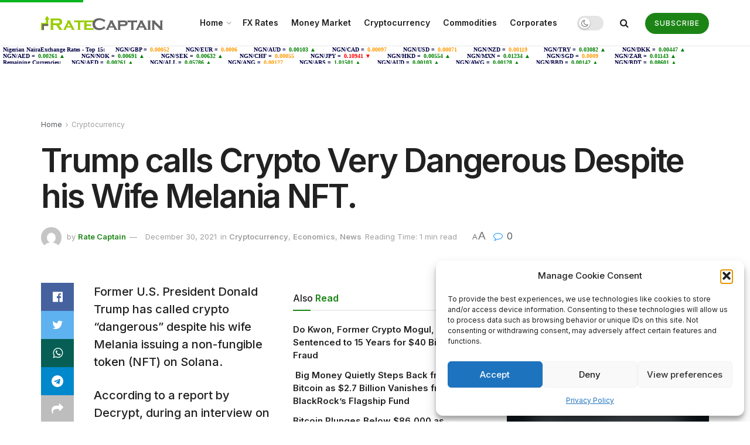

--- FILE ---
content_type: text/html; charset=UTF-8
request_url: https://ratecaptain.com/trump-calls-crypto-very-dangerous-despite-his-wife-melania-nft/
body_size: 48032
content:
<!doctype html>
<!--[if lt IE 7]><html class="no-js lt-ie9 lt-ie8 lt-ie7" lang="en-US"> <![endif]-->
<!--[if IE 7]><html class="no-js lt-ie9 lt-ie8" lang="en-US"> <![endif]-->
<!--[if IE 8]><html class="no-js lt-ie9" lang="en-US"> <![endif]-->
<!--[if IE 9]><html class="no-js lt-ie10" lang="en-US"> <![endif]-->
<!--[if gt IE 8]><!--><html class="no-js" lang="en-US"> <!--<![endif]--><head><link rel="preconnect" href="https://fonts.gstatic.com/" crossorigin /><meta http-equiv="Content-Type" content="text/html; charset=UTF-8" /><meta name='viewport' content='width=device-width, initial-scale=1, user-scalable=yes' /><link rel="profile" href="http://gmpg.org/xfn/11" /><link rel="pingback" href="https://ratecaptain.com/xmlrpc.php" /><title>Trump calls Crypto Very Dangerous Despite his Wife Melania NFT. - RateCaptain</title><meta property="og:type" content="article"><meta property="og:title" content="Trump calls Crypto Very Dangerous Despite his Wife Melania NFT."><meta property="og:site_name" content="RateCaptain"><meta property="og:description" content="Former U.S. President Donald Trump has called crypto “dangerous” despite his wife Melania issuing a non-fungible token (NFT) on Solana."><meta property="og:url" content="https://ratecaptain.com/trump-calls-crypto-very-dangerous-despite-his-wife-melania-nft/"><meta property="og:locale" content="en_US"><meta property="article:published_time" content="2021-12-30T09:01:48+00:00"><meta property="article:modified_time" content="2021-12-30T09:01:48+00:00"><meta property="article:section" content="Cryptocurrency"><meta name="twitter:card" content="summary_large_image"><meta name="twitter:title" content="Trump calls Crypto Very Dangerous Despite his Wife Melania NFT."><meta name="twitter:description" content="Former U.S. President Donald Trump has called crypto “dangerous” despite his wife Melania issuing a non-fungible token (NFT) on Solana."><meta name="twitter:url" content="https://ratecaptain.com/trump-calls-crypto-very-dangerous-despite-his-wife-melania-nft/"><meta name="twitter:site" content=""> <script data-optimized="1" type="text/javascript" src="[data-uri]" defer></script> <script data-optimized="1" type="text/javascript" src="[data-uri]" defer></script> <meta name="robots" content="max-snippet:-1,max-image-preview:large,max-video-preview:-1" /><link rel="canonical" href="https://ratecaptain.com/trump-calls-crypto-very-dangerous-despite-his-wife-melania-nft/" /><meta name="theme-color" content="#6ab165" /><meta property="og:type" content="article" /><meta property="og:locale" content="en_US" /><meta property="og:site_name" content="RateCaptain" /><meta property="og:title" content="Trump calls Crypto Very Dangerous Despite his Wife Melania NFT." /><meta property="og:url" content="https://ratecaptain.com/trump-calls-crypto-very-dangerous-despite-his-wife-melania-nft/" /><meta property="og:image" content="https://ratecaptain.com/wp-content/uploads/2023/05/cropped-rate-captain-favicon.png" /><meta property="og:image:width" content="512" /><meta property="og:image:height" content="512" /><meta property="article:published_time" content="2021-12-30T09:01:48+00:00" /><meta property="article:modified_time" content="2021-12-30T09:01:48+00:00" /><meta name="twitter:card" content="summary_large_image" /><meta name="twitter:title" content="Trump calls Crypto Very Dangerous Despite his Wife Melania NFT." /><meta name="twitter:image" content="https://ratecaptain.com/wp-content/uploads/2023/05/cropped-rate-captain-favicon.png" /> <script type="application/ld+json">{"@context":"https://schema.org","@graph":[{"@type":"WebSite","@id":"https://ratecaptain.com/#/schema/WebSite","url":"https://ratecaptain.com/","name":"RateCaptain","description":"Daily Naira Exchange Rate","inLanguage":"en-US","potentialAction":{"@type":"SearchAction","target":{"@type":"EntryPoint","urlTemplate":"https://ratecaptain.com/search/{search_term_string}/"},"query-input":"required name=search_term_string"},"publisher":{"@type":"Organization","@id":"https://ratecaptain.com/#/schema/Organization","name":"RateCaptain","url":"https://ratecaptain.com/","logo":{"@type":"ImageObject","url":"https://ratecaptain.com/wp-content/uploads/2023/05/cropped-rate-captain-favicon.png","contentUrl":"https://ratecaptain.com/wp-content/uploads/2023/05/cropped-rate-captain-favicon.png","width":512,"height":512,"contentSize":"5017"}}},{"@type":"WebPage","@id":"https://ratecaptain.com/trump-calls-crypto-very-dangerous-despite-his-wife-melania-nft/","url":"https://ratecaptain.com/trump-calls-crypto-very-dangerous-despite-his-wife-melania-nft/","name":"Trump calls Crypto Very Dangerous Despite his Wife Melania NFT. - RateCaptain","inLanguage":"en-US","isPartOf":{"@id":"https://ratecaptain.com/#/schema/WebSite"},"breadcrumb":{"@type":"BreadcrumbList","@id":"https://ratecaptain.com/#/schema/BreadcrumbList","itemListElement":[{"@type":"ListItem","position":1,"item":"https://ratecaptain.com/","name":"RateCaptain"},{"@type":"ListItem","position":2,"item":"https://ratecaptain.com/category/news/","name":"Category: News"},{"@type":"ListItem","position":3,"name":"Trump calls Crypto Very Dangerous Despite his Wife Melania NFT."}]},"potentialAction":{"@type":"ReadAction","target":"https://ratecaptain.com/trump-calls-crypto-very-dangerous-despite-his-wife-melania-nft/"},"datePublished":"2021-12-30T09:01:48+00:00","dateModified":"2021-12-30T09:01:48+00:00","author":{"@type":"Person","@id":"https://ratecaptain.com/#/schema/Person/2e853e1bdca36b3700381546bc4402bc","name":"Rate Captain"}}]}</script> <link rel='dns-prefetch' href='//fonts.googleapis.com' /><link rel='preconnect' href='https://fonts.gstatic.com' /><link rel="alternate" type="application/rss+xml" title="RateCaptain &raquo; Feed" href="https://ratecaptain.com/feed/" /><link rel="alternate" type="application/rss+xml" title="RateCaptain &raquo; Comments Feed" href="https://ratecaptain.com/comments/feed/" /><link rel="alternate" type="application/rss+xml" title="RateCaptain &raquo; Trump calls Crypto Very Dangerous Despite his Wife Melania NFT. Comments Feed" href="https://ratecaptain.com/trump-calls-crypto-very-dangerous-despite-his-wife-melania-nft/feed/" /><link rel="alternate" title="oEmbed (JSON)" type="application/json+oembed" href="https://ratecaptain.com/wp-json/oembed/1.0/embed?url=https%3A%2F%2Fratecaptain.com%2Ftrump-calls-crypto-very-dangerous-despite-his-wife-melania-nft%2F" /><link rel="alternate" title="oEmbed (XML)" type="text/xml+oembed" href="https://ratecaptain.com/wp-json/oembed/1.0/embed?url=https%3A%2F%2Fratecaptain.com%2Ftrump-calls-crypto-very-dangerous-despite-his-wife-melania-nft%2F&#038;format=xml" /> <script src="[data-uri]" defer></script><script data-optimized="1" src="https://ratecaptain.com/wp-content/plugins/litespeed-cache/assets/js/webfontloader.min.js" defer></script><link data-optimized="2" rel="stylesheet" href="https://ratecaptain.com/wp-content/litespeed/css/30547415f9314ba577286d8eb43fe6dd.css?ver=f4d99" /> <script type="text/javascript" src="https://ratecaptain.com/wp-content/plugins/google-analytics-for-wordpress/assets/js/frontend-gtag.min.js?ver=9.11.1" id="monsterinsights-frontend-script-js" data-wp-strategy="async" defer data-deferred="1"></script> <script data-cfasync="false" data-wpfc-render="false" type="text/javascript" id='monsterinsights-frontend-script-js-extra'>/*  */
var monsterinsights_frontend = {"js_events_tracking":"true","download_extensions":"doc,pdf,ppt,zip,xls,docx,pptx,xlsx","inbound_paths":"[{\"path\":\"\\\/go\\\/\",\"label\":\"affiliate\"},{\"path\":\"\\\/recommend\\\/\",\"label\":\"affiliate\"}]","home_url":"https:\/\/ratecaptain.com","hash_tracking":"false","v4_id":"G-ZMK7LPLFEZ"};/*  */</script> <script type="text/javascript" src="https://ratecaptain.com/wp-includes/js/jquery/jquery.min.js?ver=3.7.1" id="jquery-core-js"></script> <script data-optimized="1" type="text/javascript" src="https://ratecaptain.com/wp-content/litespeed/js/7a237d5b55ba0c7eb6081e247a72c7ee.js?ver=72cb5" id="jquery-migrate-js" defer data-deferred="1"></script> <link rel="https://api.w.org/" href="https://ratecaptain.com/wp-json/" /><link rel="alternate" title="JSON" type="application/json" href="https://ratecaptain.com/wp-json/wp/v2/posts/13364" /><link rel="EditURI" type="application/rsd+xml" title="RSD" href="https://ratecaptain.com/xmlrpc.php?rsd" /><meta name="generator" content="Powered by WPBakery Page Builder - drag and drop page builder for WordPress."/> <script type='application/ld+json'>{"@context":"http:\/\/schema.org","@type":"Organization","@id":"https:\/\/ratecaptain.com\/#organization","url":"https:\/\/ratecaptain.com\/","name":"","logo":{"@type":"ImageObject","url":""},"sameAs":["https:\/\/web.facebook.com\/rate.captain","https:\/\/twitter.com\/ratecaptain","https:\/\/www.instagram.com\/rate.captain\/"]}</script> <script type='application/ld+json'>{"@context":"http:\/\/schema.org","@type":"WebSite","@id":"https:\/\/ratecaptain.com\/#website","url":"https:\/\/ratecaptain.com\/","name":"","potentialAction":{"@type":"SearchAction","target":"https:\/\/ratecaptain.com\/?s={search_term_string}","query-input":"required name=search_term_string"}}</script> <link rel="icon" href="https://ratecaptain.com/wp-content/uploads/2023/05/cropped-rate-captain-favicon-32x32.png" sizes="32x32" /><link rel="icon" href="https://ratecaptain.com/wp-content/uploads/2023/05/cropped-rate-captain-favicon-192x192.png" sizes="192x192" /><link rel="apple-touch-icon" href="https://ratecaptain.com/wp-content/uploads/2023/05/cropped-rate-captain-favicon-180x180.png" /><meta name="msapplication-TileImage" content="https://ratecaptain.com/wp-content/uploads/2023/05/cropped-rate-captain-favicon-270x270.png" />
<noscript><style>.wpb_animate_when_almost_visible { opacity: 1; }</style></noscript> <script async src="https://pagead2.googlesyndication.com/pagead/js/adsbygoogle.js?client=ca-pub-6892572543885647"
     crossorigin="anonymous"></script> </head><body data-cmplz=1 class="wp-singular post-template-default single single-post postid-13364 single-format-standard wp-embed-responsive wp-theme-jnews wp-child-theme-jnews-child jeg_toggle_dark jeg_single_tpl_2 jnews jsc_normal wpb-js-composer js-comp-ver-6.8.0 vc_responsive"><div class="jeg_ad jeg_ad_top jnews_header_top_ads"><div class='ads-wrapper  '></div></div><div class="jeg_viewport"><div class="jeg_header_wrapper"><div class="jeg_header_instagram_wrapper"></div><div class="jeg_header normal"><div class="jeg_bottombar jeg_navbar jeg_container jeg_navbar_wrapper jeg_navbar_normal jeg_navbar_normal"><div class="container"><div class="jeg_nav_row"><div class="jeg_nav_col jeg_nav_left jeg_nav_normal"><div class="item_wrap jeg_nav_alignleft"><div class="jeg_nav_item jeg_logo jeg_desktop_logo"><div class="site-title">
<a href="https://ratecaptain.com/" style="padding: 0 0 0 0;">
<img data-lazyloaded="1" src="[data-uri]" class='jeg_logo_img' data-src="http://ratecaptain.com/wp-content/uploads/2022/03/RateCaptain-s-logo.png" data-srcset="http://ratecaptain.com/wp-content/uploads/2022/03/RateCaptain-s-logo.png 1x, http://ratecaptain.com/wp-content/uploads/2022/03/RateCaptain-s-logo@2x.png 2x" alt="RateCaptain"data-light-src="http://ratecaptain.com/wp-content/uploads/2022/03/RateCaptain-s-logo.png" data-light-srcset="http://ratecaptain.com/wp-content/uploads/2022/03/RateCaptain-s-logo.png 1x, http://ratecaptain.com/wp-content/uploads/2022/03/RateCaptain-s-logo@2x.png 2x" data-dark-src="http://ratecaptain.com/wp-content/uploads/2022/03/RateCaptain-s-logo-white.png" data-dark-srcset="http://ratecaptain.com/wp-content/uploads/2022/03/RateCaptain-s-logo-white.png 1x, http://ratecaptain.com/wp-content/uploads/2022/03/RateCaptain-s-logo-white@2x.png 2x">			</a></div></div></div></div><div class="jeg_nav_col jeg_nav_center jeg_nav_grow"><div class="item_wrap jeg_nav_aligncenter"><div class="jeg_nav_item jeg_main_menu_wrapper"><div class="jeg_mainmenu_wrap"><ul class="jeg_menu jeg_main_menu jeg_menu_style_1" data-animation="animate"><li id="menu-item-24790" class="menu-item menu-item-type-post_type menu-item-object-page menu-item-home menu-item-has-children menu-item-24790 bgnav" data-item-row="default" ><a href="https://ratecaptain.com/">Home</a><ul class="sub-menu"><li id="menu-item-24791" class="menu-item menu-item-type-post_type menu-item-object-page menu-item-24791 bgnav" data-item-row="default" ><a href="https://ratecaptain.com/about-us/">About Us</a></li><li id="menu-item-17857" class="menu-item menu-item-type-post_type menu-item-object-page menu-item-17857 bgnav" data-item-row="default" ><a href="https://ratecaptain.com/contact-us/">Contact Us</a></li></ul></li><li id="menu-item-14688" class="menu-item menu-item-type-post_type menu-item-object-page menu-item-home menu-item-14688 bgnav" data-item-row="default" ><a href="https://ratecaptain.com/">FX Rates</a></li><li id="menu-item-18043" class="menu-item menu-item-type-post_type menu-item-object-page menu-item-18043 bgnav" data-item-row="default" ><a href="https://ratecaptain.com/money-market/">Money Market</a></li><li id="menu-item-17898" class="menu-item menu-item-type-post_type menu-item-object-page menu-item-17898 bgnav" data-item-row="default" ><a href="https://ratecaptain.com/cryptocurrency/">Cryptocurrency</a></li><li id="menu-item-14707" class="menu-item menu-item-type-post_type menu-item-object-page menu-item-14707 bgnav" data-item-row="default" ><a href="https://ratecaptain.com/commodities/">Commodities</a></li><li id="menu-item-17806" class="menu-item menu-item-type-taxonomy menu-item-object-category menu-item-17806 bgnav" data-item-row="default" ><a href="https://ratecaptain.com/category/corporates/">Corporates</a></li></ul></div></div></div></div><div class="jeg_nav_col jeg_nav_right jeg_nav_normal"><div class="item_wrap jeg_nav_alignright"><div class="jeg_nav_item jeg_dark_mode">
<label class="dark_mode_switch">
<input type="checkbox" class="jeg_dark_mode_toggle" >
<span class="slider round"></span>
</label></div><div class="jeg_nav_item jeg_search_wrapper search_icon jeg_search_popup_expand">
<a href="#" class="jeg_search_toggle"><i class="fa fa-search"></i></a><form action="https://ratecaptain.com/" method="get" class="jeg_search_form" target="_top">
<input name="s" class="jeg_search_input" placeholder="Search..." type="text" value="" autocomplete="off">
<button aria-label="Search Button" type="submit" class="jeg_search_button btn"><i class="fa fa-search"></i></button></form><div class="jeg_search_result jeg_search_hide with_result"><div class="search-result-wrapper"></div><div class="search-link search-noresult">
No Result</div><div class="search-link search-all-button">
<i class="fa fa-search"></i> View All Result</div></div></div><div class="jeg_nav_item jeg_button_1">
<a href="#subscribe"
class="btn round "
target="_self">
<i class=""></i>
Subscribe		</a></div></div></div></div></div></div></div></div>
<iframe data-lazyloaded="1" src="about:blank" data-src="https://www.exchangerates.org.uk/widget/ER-LRTICKER.php?w=2800&s=1&mc=NGN&mbg=e8e8e8&bs=yes&bc=ffffff&f=verdana&fs=10px&fc=000044&lc=000044&lhc=FE9A00&vc=FE9A00&vcu=008000&vcd=FF0000&" style="width: 100%;" height="30" frameborder="0" scrolling="no" marginwidth="0" marginheight="0"></iframe><div class="tradingview-widget-container" style="margin-top: -7px;"><div class="tradingview-widget-container__widget"></div> <script data-optimized="1" type="text/javascript" src="https://ratecaptain.com/wp-content/litespeed/js/e7e88da1285846fe67d8fb94439de62d.js?ver=de62d">{
  "symbols": [
    {
      "proName": "BITSTAMP:BTCUSD",
      "title": "Bitcoin"
    },
    {
      "proName": "BITSTAMP:ETHUSD",
      "title": "Ethereum"
    },
    {
      "description": "NGN/USD",
      "proName": "FX_IDC:NGNUSD"
    },
    {
      "description": "SEPLAT",
      "proName": "LSE:SEPL"
    },
    {
      "description": "NGN/EUR",
      "proName": "FX_IDC:NGNEUR"
    },
    {
      "description": "NGN/GBP",
      "proName": "FX_IDC:NGNGBP"
    },
    {
      "description": "Non Oil Export",
      "proName": "ECONOMICS:NGNOE"
    },
    {
      "description": "NGN/JPY",
      "proName": "FX_IDC:NGNJPY"
    },
    {
      "description": "NGN/BRX",
      "proName": "FX_IDC:NGNBRX"
    },
    {
      "description": "NGN/WETH",
      "proName": "SUSHISWAP:NGNWETH"
    }
  ],
  "showSymbolLogo": true,
  "colorTheme": "light",
  "isTransparent": false,
  "displayMode": "compact",
  "locale": "en"
}</script> </div><div class="jeg_header_sticky"><div class="sticky_blankspace"></div><div class="jeg_header normal"><div class="jeg_container"><div data-mode="scroll" class="jeg_stickybar jeg_navbar jeg_navbar_wrapper jeg_navbar_normal jeg_navbar_normal"><div class="container"><div class="jeg_nav_row"><div class="jeg_nav_col jeg_nav_left jeg_nav_grow"><div class="item_wrap jeg_nav_alignleft"><div class="jeg_nav_item jeg_main_menu_wrapper"><div class="jeg_mainmenu_wrap"><ul class="jeg_menu jeg_main_menu jeg_menu_style_1" data-animation="animate"><li id="menu-item-24790" class="menu-item menu-item-type-post_type menu-item-object-page menu-item-home menu-item-has-children menu-item-24790 bgnav" data-item-row="default" ><a href="https://ratecaptain.com/">Home</a><ul class="sub-menu"><li id="menu-item-24791" class="menu-item menu-item-type-post_type menu-item-object-page menu-item-24791 bgnav" data-item-row="default" ><a href="https://ratecaptain.com/about-us/">About Us</a></li><li id="menu-item-17857" class="menu-item menu-item-type-post_type menu-item-object-page menu-item-17857 bgnav" data-item-row="default" ><a href="https://ratecaptain.com/contact-us/">Contact Us</a></li></ul></li><li id="menu-item-14688" class="menu-item menu-item-type-post_type menu-item-object-page menu-item-home menu-item-14688 bgnav" data-item-row="default" ><a href="https://ratecaptain.com/">FX Rates</a></li><li id="menu-item-18043" class="menu-item menu-item-type-post_type menu-item-object-page menu-item-18043 bgnav" data-item-row="default" ><a href="https://ratecaptain.com/money-market/">Money Market</a></li><li id="menu-item-17898" class="menu-item menu-item-type-post_type menu-item-object-page menu-item-17898 bgnav" data-item-row="default" ><a href="https://ratecaptain.com/cryptocurrency/">Cryptocurrency</a></li><li id="menu-item-14707" class="menu-item menu-item-type-post_type menu-item-object-page menu-item-14707 bgnav" data-item-row="default" ><a href="https://ratecaptain.com/commodities/">Commodities</a></li><li id="menu-item-17806" class="menu-item menu-item-type-taxonomy menu-item-object-category menu-item-17806 bgnav" data-item-row="default" ><a href="https://ratecaptain.com/category/corporates/">Corporates</a></li></ul></div></div></div></div><div class="jeg_nav_col jeg_nav_center jeg_nav_normal"><div class="item_wrap jeg_nav_aligncenter"></div></div><div class="jeg_nav_col jeg_nav_right jeg_nav_normal"><div class="item_wrap jeg_nav_alignright"><div class="jeg_nav_item jeg_search_wrapper search_icon jeg_search_popup_expand">
<a href="#" class="jeg_search_toggle"><i class="fa fa-search"></i></a><form action="https://ratecaptain.com/" method="get" class="jeg_search_form" target="_top">
<input name="s" class="jeg_search_input" placeholder="Search..." type="text" value="" autocomplete="off">
<button aria-label="Search Button" type="submit" class="jeg_search_button btn"><i class="fa fa-search"></i></button></form><div class="jeg_search_result jeg_search_hide with_result"><div class="search-result-wrapper"></div><div class="search-link search-noresult">
No Result</div><div class="search-link search-all-button">
<i class="fa fa-search"></i> View All Result</div></div></div></div></div></div></div></div></div></div></div><div class="jeg_navbar_mobile_wrapper"><div class="jeg_navbar_mobile" data-mode="scroll"><div class="jeg_mobile_bottombar jeg_mobile_midbar jeg_container normal"><div class="container"><div class="jeg_nav_row"><div class="jeg_nav_col jeg_nav_left jeg_nav_normal"><div class="item_wrap jeg_nav_alignleft"><div class="jeg_nav_item">
<a href="#" class="toggle_btn jeg_mobile_toggle"><i class="fa fa-bars"></i></a></div></div></div><div class="jeg_nav_col jeg_nav_center jeg_nav_grow"><div class="item_wrap jeg_nav_aligncenter"><div class="jeg_nav_item jeg_mobile_logo"><div class="site-title">
<a href="https://ratecaptain.com/">
<img data-lazyloaded="1" src="[data-uri]" class='jeg_logo_img' data-src="http://ratecaptain.com/wp-content/uploads/2022/03/RateCaptain-s-logo.png" data-srcset="http://ratecaptain.com/wp-content/uploads/2022/03/RateCaptain-s-logo.png 1x, http://ratecaptain.com/wp-content/uploads/2022/03/RateCaptain-s-logo@2x.png 2x" alt="RateCaptain"data-light-src="http://ratecaptain.com/wp-content/uploads/2022/03/RateCaptain-s-logo.png" data-light-srcset="http://ratecaptain.com/wp-content/uploads/2022/03/RateCaptain-s-logo.png 1x, http://ratecaptain.com/wp-content/uploads/2022/03/RateCaptain-s-logo@2x.png 2x" data-dark-src="http://ratecaptain.com/wp-content/uploads/2022/03/RateCaptain-s-logo.png" data-dark-srcset="http://ratecaptain.com/wp-content/uploads/2022/03/RateCaptain-s-logo.png 1x, http://ratecaptain.com/wp-content/uploads/2022/03/RateCaptain-s-logo@2x.png 2x">		    </a></div></div></div></div><div class="jeg_nav_col jeg_nav_right jeg_nav_normal"><div class="item_wrap jeg_nav_alignright"><div class="jeg_nav_item jeg_search_wrapper jeg_search_popup_expand">
<a href="#" class="jeg_search_toggle"><i class="fa fa-search"></i></a><form action="https://ratecaptain.com/" method="get" class="jeg_search_form" target="_top">
<input name="s" class="jeg_search_input" placeholder="Search..." type="text" value="" autocomplete="off">
<button aria-label="Search Button" type="submit" class="jeg_search_button btn"><i class="fa fa-search"></i></button></form><div class="jeg_search_result jeg_search_hide with_result"><div class="search-result-wrapper"></div><div class="search-link search-noresult">
No Result</div><div class="search-link search-all-button">
<i class="fa fa-search"></i> View All Result</div></div></div></div></div></div></div></div></div><div class="sticky_blankspace" style="height: 60px;"></div></div><div class="post-wrapper"><div class="post-wrap" ><div class="jeg_main "><div class="jeg_container"><div class="jeg_content jeg_singlepage"><div class="container"><div class="jeg_ad jeg_article_top jnews_article_top_ads"><div class='ads-wrapper  '></div></div><div class="jeg_breadcrumbs jeg_breadcrumb_container"><div id="breadcrumbs"><span class="">
<a href="https://ratecaptain.com">Home</a>
</span><i class="fa fa-angle-right"></i><span class="breadcrumb_last_link">
<a href="https://ratecaptain.com/category/cryptocurrency/">Cryptocurrency</a>
</span></div></div><div class="entry-header"><h1 class="jeg_post_title">Trump calls Crypto Very Dangerous Despite his Wife Melania NFT.</h1><div class="jeg_meta_container"><div class="jeg_post_meta jeg_post_meta_2"><div class="meta_left"><div class="jeg_meta_author">
<img data-lazyloaded="1" src="[data-uri]" alt='Rate Captain' data-src='https://secure.gravatar.com/avatar/b27a2860de655d8636d8492f53fdb97ba1675f758d99303396a3c3c12c416310?s=80&#038;d=mm&#038;r=g' data-srcset='https://secure.gravatar.com/avatar/b27a2860de655d8636d8492f53fdb97ba1675f758d99303396a3c3c12c416310?s=160&#038;d=mm&#038;r=g 2x' class='avatar avatar-80 photo' height='80' width='80' decoding='async'/>                    <span class="meta_text">by</span>
<a href="https://ratecaptain.com/author/ratecaptain/">Rate Captain</a></div><div class="jeg_meta_date">
<a href="https://ratecaptain.com/trump-calls-crypto-very-dangerous-despite-his-wife-melania-nft/">December 30, 2021</a></div><div class="jeg_meta_category">
<span><span class="meta_text">in</span>
<a href="https://ratecaptain.com/category/cryptocurrency/" rel="category tag">Cryptocurrency</a><span class="category-separator">, </span><a href="https://ratecaptain.com/category/economics/" rel="category tag">Economics</a><span class="category-separator">, </span><a href="https://ratecaptain.com/category/news/" rel="category tag">News</a>                </span></div><div class="jeg_meta_reading_time">
<span>
Reading Time: 1 min read
</span></div></div><div class="meta_right"><div class="jeg_meta_zoom" data-in-step="3" data-out-step="4"><div class="zoom-dropdown"><div class="zoom-icon">
<span class="zoom-icon-small">A</span>
<span class="zoom-icon-big">A</span></div><div class="zoom-item-wrapper"><div class="zoom-item">
<button class="zoom-out"><span>A</span></button>
<button class="zoom-in"><span>A</span></button><div class="zoom-bar-container"><div class="zoom-bar"></div></div>
<button class="zoom-reset"><span>Reset</span></button></div></div></div></div><div class="jeg_meta_comment"><a href="https://ratecaptain.com/trump-calls-crypto-very-dangerous-despite-his-wife-melania-nft/#comments"><i
class="fa fa-comment-o"></i> 0</a></div></div></div></div></div><div class="row"><div class="jeg_main_content col-md-8"><div class="jeg_inner_content"><div class="jeg_featured featured_image"><a href=""><div class="thumbnail-container animate-lazy" style="padding-bottom:%"></div></a></div><div class="jeg_share_top_container"></div><div class="jeg_ad jeg_article jnews_content_top_ads "><div class='ads-wrapper  '></div></div><div class="entry-content with-share"><div class="jeg_share_button share-float jeg_sticky_share clearfix share-normal"><div class="jeg_share_float_container"><div class="jeg_sharelist">
<a href="http://www.facebook.com/sharer.php?u=https%3A%2F%2Fratecaptain.com%2Ftrump-calls-crypto-very-dangerous-despite-his-wife-melania-nft%2F" rel='nofollow'  class="jeg_btn-facebook expanded"><i class="fa fa-facebook-official"></i><span>Share on Facebook</span></a><a href="https://twitter.com/intent/tweet?text=Trump%20calls%20Crypto%20Very%20Dangerous%20Despite%20his%20Wife%20Melania%20NFT.&url=https%3A%2F%2Fratecaptain.com%2Ftrump-calls-crypto-very-dangerous-despite-his-wife-melania-nft%2F" rel='nofollow'  class="jeg_btn-twitter expanded"><i class="fa fa-twitter"></i><span>Share on Twitter</span></a><a href="//api.whatsapp.com/send?text=Trump%20calls%20Crypto%20Very%20Dangerous%20Despite%20his%20Wife%20Melania%20NFT.%0Ahttps%3A%2F%2Fratecaptain.com%2Ftrump-calls-crypto-very-dangerous-despite-his-wife-melania-nft%2F" rel='nofollow'  data-action="share/whatsapp/share"  class="jeg_btn-whatsapp expanded"><i class="fa fa-whatsapp"></i><span>Share on Whatsapp</span></a><a href="https://telegram.me/share/url?url=https%3A%2F%2Fratecaptain.com%2Ftrump-calls-crypto-very-dangerous-despite-his-wife-melania-nft%2F&text=Trump%20calls%20Crypto%20Very%20Dangerous%20Despite%20his%20Wife%20Melania%20NFT." rel='nofollow'  class="jeg_btn-telegram expanded"><i class="fa fa-telegram"></i><span>Share on Telegram</span></a><div class="share-secondary">
<a href="https://www.linkedin.com/shareArticle?url=https%3A%2F%2Fratecaptain.com%2Ftrump-calls-crypto-very-dangerous-despite-his-wife-melania-nft%2F&title=Trump%20calls%20Crypto%20Very%20Dangerous%20Despite%20his%20Wife%20Melania%20NFT." rel='nofollow'  class="jeg_btn-linkedin "><i class="fa fa-linkedin"></i></a><a href="https://www.pinterest.com/pin/create/bookmarklet/?pinFave=1&url=https%3A%2F%2Fratecaptain.com%2Ftrump-calls-crypto-very-dangerous-despite-his-wife-melania-nft%2F&media=&description=Trump%20calls%20Crypto%20Very%20Dangerous%20Despite%20his%20Wife%20Melania%20NFT." rel='nofollow'  class="jeg_btn-pinterest "><i class="fa fa-pinterest"></i></a></div>
<a href="#" class="jeg_btn-toggle"><i class="fa fa-share"></i></a></div></div></div><div class="content-inner "><div class='jnews_inline_related_post_wrapper right half'><div class='jnews_inline_related_post'><div  class="jeg_postblock_29 jeg_postblock jeg_module_hook jeg_pagination_disable jeg_col_1o3 jnews_module_13364_0_6976fabd4973a   " data-unique="jnews_module_13364_0_6976fabd4973a"><div class="jeg_block_heading jeg_block_heading_6 jeg_subcat_right"><h3 class="jeg_block_title"><span>Also<strong>Read</strong></span></h3></div><div class="jeg_block_container"><div class="jeg_posts "><div class="jeg_postsmall jeg_load_more_flag"><article class="jeg_post jeg_pl_xs format-standard"><div class="jeg_postblock_content"><h3 class="jeg_post_title">
<a href="https://ratecaptain.com/do-kwon-former-crypto-mogul-sentenced-to-15-years-for-40-billion-fraud/">Do Kwon, Former Crypto Mogul, Sentenced to 15 Years for $40 Billion Fraud</a></h3></div></article><article class="jeg_post jeg_pl_xs format-standard"><div class="jeg_postblock_content"><h3 class="jeg_post_title">
<a href="https://ratecaptain.com/big-money-quietly-steps-back-from-bitcoin-as-2-7-billion-vanishes-from-blackrocks-flagship-fund/"> Big Money Quietly Steps Back from Bitcoin as $2.7 Billion Vanishes from BlackRock’s Flagship Fund</a></h3></div></article><article class="jeg_post jeg_pl_xs format-standard"><div class="jeg_postblock_content"><h3 class="jeg_post_title">
<a href="https://ratecaptain.com/bitcoin-plunges-below-86000-as-december-begins-on-weak-note/">Bitcoin Plunges Below $86,000 as December Begins on Weak Note</a></h3></div></article></div></div><div class='module-overlay'><div class='preloader_type preloader_dot'><div class="module-preloader jeg_preloader dot">
<span></span><span></span><span></span></div><div class="module-preloader jeg_preloader circle"><div class="jnews_preloader_circle_outer"><div class="jnews_preloader_circle_inner"></div></div></div><div class="module-preloader jeg_preloader square"><div class="jeg_square"><div class="jeg_square_inner"></div></div></div></div></div></div><div class="jeg_block_navigation"><div class='navigation_overlay'><div class='module-preloader jeg_preloader'><span></span><span></span><span></span></div></div></div> <script data-optimized="1" src="[data-uri]" defer></script> </div></div></div><h4>Former U.S. President Donald Trump has called crypto “dangerous” despite his wife Melania issuing a non-fungible token (NFT) on Solana.</h4><h4>According to a report by Decrypt, during an interview on Fox Business, former President Donald Trump, who has been skeptical of cryptocurrency, called it a “very dangerous thing.” As noted by the Decrypt report, Trump’s comments about crypto come at a surprising time, just days after his wife Melania launched her first NFT.</h4><h4>Here is how Melania Trump’s website defines an NFT: “In simple terms, an NFT (Non-Fungible Token) is a digital file that contains a one-of-a-kind code and is permanently recorded on a blockchain. Accordingly, an NFT cannot be altered, thus guaranteeing authenticity and provenance.</h4><h4>“A blockchain is a decentralized, digital record that cannot be forged or counterfeited. Each time a transaction occurs, it is recorded on the blockchain ledger, and is transparent to the public.</h4><h4>“No two NFTs are alike, thus providing exclusivity, scarcity, and value in the digital realm.”</h4><h4>The former President was asked to expand upon his views about crypto. Trump explained his preference for the U.S. dollar over digital assets.</h4><h4>He said: “I never loved it because I like to have the dollar. I was never a big fan, but it’s building up bigger and bigger and nobody’s doing anything about it. I want our currency called the dollar. “</h4><h4>Trump predicted the crypto markets could lead to an explosion that would make big tech look like “baby stuff.” He concluded that cryptoassets represent a “very dangerous thing.”</h4></div></div><div class="jeg_share_bottom_container"></div><div class="jeg_ad jeg_article jnews_content_bottom_ads "><div class='ads-wrapper  '></div></div><div class="jnews_prev_next_container"><div class="jeg_prevnext_post">
<a href="https://ratecaptain.com/rising-bitcoin-exchange-balances-could-be-due-to-huobi-chinese-user-block/" class="post prev-post">
<span class="caption">Previous Post</span><h3 class="post-title">Rising Bitcoin Exchange balances could be due to Huobi Chinese User Block</h3>
</a>
<a href="https://ratecaptain.com/ethereum-outperforms-bitcoin-with-400-ytd-in-2021/" class="post next-post">
<span class="caption">Next Post</span><h3 class="post-title">Ethereum Outperforms Bitcoin with 400% YTD In  2021</h3>
</a></div></div><div class="jnews_author_box_container "></div><div class="jnews_related_post_container"><div  class="jeg_postblock_3 jeg_postblock jeg_module_hook jeg_pagination_nextprev jeg_col_2o3 jnews_module_13364_1_6976fabd4d207   " data-unique="jnews_module_13364_1_6976fabd4d207"><div class="jeg_block_heading jeg_block_heading_2 jeg_subcat_right"><h3 class="jeg_block_title"><span>Related News</span></h3></div><div class="jeg_posts jeg_block_container"><div class="jeg_posts jeg_load_more_flag"><article class="jeg_post jeg_pl_md_2 format-standard"><div class="jeg_thumb">
<a href="https://ratecaptain.com/do-kwon-former-crypto-mogul-sentenced-to-15-years-for-40-billion-fraud/"><div class="thumbnail-container animate-lazy  size-715 "><img width="350" height="250" src="https://ratecaptain.com/wp-content/themes/jnews/assets/img/jeg-empty.png" class="attachment-jnews-350x250 size-jnews-350x250 lazyload wp-post-image" alt="" decoding="async" fetchpriority="high" sizes="(max-width: 350px) 100vw, 350px" data-src="https://ratecaptain.com/wp-content/uploads/2021/11/210503123938-ethereum-cryptocurrency-stock-350x250.jpg" data-srcset="https://ratecaptain.com/wp-content/uploads/2021/11/210503123938-ethereum-cryptocurrency-stock-350x250.jpg 350w, https://ratecaptain.com/wp-content/uploads/2021/11/210503123938-ethereum-cryptocurrency-stock-120x86.jpg 120w, https://ratecaptain.com/wp-content/uploads/2021/11/210503123938-ethereum-cryptocurrency-stock-750x536.jpg 750w, https://ratecaptain.com/wp-content/uploads/2021/11/210503123938-ethereum-cryptocurrency-stock-1140x815.jpg 1140w" data-sizes="auto" data-expand="700" /></div></a></div><div class="jeg_postblock_content"><h3 class="jeg_post_title">
<a href="https://ratecaptain.com/do-kwon-former-crypto-mogul-sentenced-to-15-years-for-40-billion-fraud/">Do Kwon, Former Crypto Mogul, Sentenced to 15 Years for $40 Billion Fraud</a></h3><div class="jeg_post_meta"><div class="jeg_meta_author"><span class="by">by</span> <a href="https://ratecaptain.com/author/mateco/">Bolarinwa Mathew</a></div><div class="jeg_meta_date"><a href="https://ratecaptain.com/do-kwon-former-crypto-mogul-sentenced-to-15-years-for-40-billion-fraud/"><i class="fa fa-clock-o"></i> December 12, 2025</a></div><div class="jeg_meta_comment"><a href="https://ratecaptain.com/do-kwon-former-crypto-mogul-sentenced-to-15-years-for-40-billion-fraud/#comments" ><i class="fa fa-comment-o"></i> 0 </a></div></div><div class="jeg_post_excerpt"><p>Do Kwon, the founder of the collapsed cryptocurrency firm Terraform Labs, has been sentenced to 15 years in a U.S....</p></div></div></article><article class="jeg_post jeg_pl_md_2 format-standard"><div class="jeg_thumb">
<a href="https://ratecaptain.com/big-money-quietly-steps-back-from-bitcoin-as-2-7-billion-vanishes-from-blackrocks-flagship-fund/"><div class="thumbnail-container animate-lazy  size-715 "><img width="350" height="250" src="https://ratecaptain.com/wp-content/themes/jnews/assets/img/jeg-empty.png" class="attachment-jnews-350x250 size-jnews-350x250 lazyload wp-post-image" alt="BTC&#8217;s Price Rises as Market Reacts to the Fed hawkish move." decoding="async" sizes="(max-width: 350px) 100vw, 350px" data-src="https://ratecaptain.com/wp-content/uploads/2023/02/bitcoin-350x250.png" data-srcset="https://ratecaptain.com/wp-content/uploads/2023/02/bitcoin-350x250.png 350w, https://ratecaptain.com/wp-content/uploads/2023/02/bitcoin-120x86.png 120w" data-sizes="auto" data-expand="700" /></div></a></div><div class="jeg_postblock_content"><h3 class="jeg_post_title">
<a href="https://ratecaptain.com/big-money-quietly-steps-back-from-bitcoin-as-2-7-billion-vanishes-from-blackrocks-flagship-fund/"> Big Money Quietly Steps Back from Bitcoin as $2.7 Billion Vanishes from BlackRock’s Flagship Fund</a></h3><div class="jeg_post_meta"><div class="jeg_meta_author"><span class="by">by</span> <a href="https://ratecaptain.com/author/mateco/">Bolarinwa Mathew</a></div><div class="jeg_meta_date"><a href="https://ratecaptain.com/big-money-quietly-steps-back-from-bitcoin-as-2-7-billion-vanishes-from-blackrocks-flagship-fund/"><i class="fa fa-clock-o"></i> December 11, 2025</a></div><div class="jeg_meta_comment"><a href="https://ratecaptain.com/big-money-quietly-steps-back-from-bitcoin-as-2-7-billion-vanishes-from-blackrocks-flagship-fund/#comments" ><i class="fa fa-comment-o"></i> 0 </a></div></div><div class="jeg_post_excerpt"><p>The love affair between Wall Street and Bitcoin is hitting a cold feet. BlackRock’s iShares Bitcoin Trust (IBIT), the largest...</p></div></div></article><article class="jeg_post jeg_pl_md_2 format-standard"><div class="jeg_thumb">
<a href="https://ratecaptain.com/bitcoin-plunges-below-86000-as-december-begins-on-weak-note/"><div class="thumbnail-container animate-lazy  size-715 "><img width="350" height="250" src="https://ratecaptain.com/wp-content/themes/jnews/assets/img/jeg-empty.png" class="attachment-jnews-350x250 size-jnews-350x250 lazyload wp-post-image" alt="BTC&#8217;s Price Rises as Market Reacts to the Fed hawkish move." decoding="async" sizes="(max-width: 350px) 100vw, 350px" data-src="https://ratecaptain.com/wp-content/uploads/2023/02/bitcoin-350x250.png" data-srcset="https://ratecaptain.com/wp-content/uploads/2023/02/bitcoin-350x250.png 350w, https://ratecaptain.com/wp-content/uploads/2023/02/bitcoin-120x86.png 120w" data-sizes="auto" data-expand="700" /></div></a></div><div class="jeg_postblock_content"><h3 class="jeg_post_title">
<a href="https://ratecaptain.com/bitcoin-plunges-below-86000-as-december-begins-on-weak-note/">Bitcoin Plunges Below $86,000 as December Begins on Weak Note</a></h3><div class="jeg_post_meta"><div class="jeg_meta_author"><span class="by">by</span> <a href="https://ratecaptain.com/author/mateco/">Bolarinwa Mathew</a></div><div class="jeg_meta_date"><a href="https://ratecaptain.com/bitcoin-plunges-below-86000-as-december-begins-on-weak-note/"><i class="fa fa-clock-o"></i> December 1, 2025</a></div><div class="jeg_meta_comment"><a href="https://ratecaptain.com/bitcoin-plunges-below-86000-as-december-begins-on-weak-note/#comments" ><i class="fa fa-comment-o"></i> 0 </a></div></div><div class="jeg_post_excerpt"><p>Bitcoin opened the final month of the year on a sharply negative footing, dropping as much as 6% during Monday’s...</p></div></div></article><article class="jeg_post jeg_pl_md_2 format-standard"><div class="jeg_thumb">
<a href="https://ratecaptain.com/nigeria-adopts-world-banks-blockchain-platform-fundschain-to-track-donor-projects/"><div class="thumbnail-container animate-lazy  size-715 "><img width="350" height="250" src="https://ratecaptain.com/wp-content/themes/jnews/assets/img/jeg-empty.png" class="attachment-jnews-350x250 size-jnews-350x250 lazyload wp-post-image" alt="Top 6 innovative industries to watch in the Next 5 Years" decoding="async" sizes="(max-width: 350px) 100vw, 350px" data-src="https://ratecaptain.com/wp-content/uploads/2023/05/block-chain-350x250.jpg" data-srcset="https://ratecaptain.com/wp-content/uploads/2023/05/block-chain-350x250.jpg 350w, https://ratecaptain.com/wp-content/uploads/2023/05/block-chain-120x86.jpg 120w, https://ratecaptain.com/wp-content/uploads/2023/05/block-chain-750x536.jpg 750w" data-sizes="auto" data-expand="700" /></div></a></div><div class="jeg_postblock_content"><h3 class="jeg_post_title">
<a href="https://ratecaptain.com/nigeria-adopts-world-banks-blockchain-platform-fundschain-to-track-donor-projects/">Nigeria Adopts World Bank’s Blockchain Platform FundsChain to Track Donor Projects</a></h3><div class="jeg_post_meta"><div class="jeg_meta_author"><span class="by">by</span> <a href="https://ratecaptain.com/author/mateco/">Bolarinwa Mathew</a></div><div class="jeg_meta_date"><a href="https://ratecaptain.com/nigeria-adopts-world-banks-blockchain-platform-fundschain-to-track-donor-projects/"><i class="fa fa-clock-o"></i> November 19, 2025</a></div><div class="jeg_meta_comment"><a href="https://ratecaptain.com/nigeria-adopts-world-banks-blockchain-platform-fundschain-to-track-donor-projects/#comments" ><i class="fa fa-comment-o"></i> 0 </a></div></div><div class="jeg_post_excerpt"><p>The Federal Government has officially launched the World Bank’s blockchain-powered FundsChain platform in Nigeria, a major step toward eliminating financial...</p></div></div></article></div><div class='module-overlay'><div class='preloader_type preloader_dot'><div class="module-preloader jeg_preloader dot">
<span></span><span></span><span></span></div><div class="module-preloader jeg_preloader circle"><div class="jnews_preloader_circle_outer"><div class="jnews_preloader_circle_inner"></div></div></div><div class="module-preloader jeg_preloader square"><div class="jeg_square"><div class="jeg_square_inner"></div></div></div></div></div></div><div class="jeg_block_navigation"><div class='navigation_overlay'><div class='module-preloader jeg_preloader'><span></span><span></span><span></span></div></div><div class="jeg_block_nav ">
<a href="#" class="prev disabled" title="Previous"><i class="fa fa-angle-left"></i></a>
<a href="#" class="next " title="Next"><i class="fa fa-angle-right"></i></a></div></div> <script data-optimized="1" src="[data-uri]" defer></script> </div></div><div class="jnews_popup_post_container"><section class="jeg_popup_post">
<span class="caption">Next Post</span><div class="jeg_popup_content"><div class="jeg_thumb">
<a href="https://ratecaptain.com/ethereum-outperforms-bitcoin-with-400-ytd-in-2021/"><div class="thumbnail-container animate-lazy  size-1000 "></div>                    </a></div><h3 class="post-title">
<a href="https://ratecaptain.com/ethereum-outperforms-bitcoin-with-400-ytd-in-2021/">
Ethereum Outperforms Bitcoin with 400% YTD In  2021                    </a></h3></div>
<a href="#" class="jeg_popup_close"><i class="fa fa-close"></i></a></section></div><div class="jnews_comment_container"><div id="respond" class="comment-respond"><h3 id="reply-title" class="comment-reply-title">Leave a Reply <small><a rel="nofollow" id="cancel-comment-reply-link" href="/trump-calls-crypto-very-dangerous-despite-his-wife-melania-nft/#respond" style="display:none;">Cancel reply</a></small></h3><form action="https://ratecaptain.com/wp-comments-post.php" method="post" id="commentform" class="comment-form"><p class="comment-notes"><span id="email-notes">Your email address will not be published.</span> <span class="required-field-message">Required fields are marked <span class="required">*</span></span></p><p class="comment-form-comment"><label for="comment">Comment <span class="required">*</span></label><textarea id="comment" name="comment" cols="45" rows="8" maxlength="65525" required="required"></textarea></p><p class="comment-form-author"><label for="author">Name <span class="required">*</span></label> <input id="author" name="author" type="text" value="" size="30" maxlength="245" autocomplete="name" required="required" /></p><p class="comment-form-email"><label for="email">Email <span class="required">*</span></label> <input id="email" name="email" type="text" value="" size="30" maxlength="100" aria-describedby="email-notes" autocomplete="email" required="required" /></p><p class="comment-form-url"><label for="url">Website</label> <input id="url" name="url" type="text" value="" size="30" maxlength="200" autocomplete="url" /></p><p class="form-submit"><input name="submit" type="submit" id="submit" class="submit" value="Post Comment" /> <input type='hidden' name='comment_post_ID' value='13364' id='comment_post_ID' />
<input type='hidden' name='comment_parent' id='comment_parent' value='0' /></p><p style="display: none;"><input type="hidden" id="akismet_comment_nonce" name="akismet_comment_nonce" value="204836986b" /></p><p style="display: none !important;" class="akismet-fields-container" data-prefix="ak_"><label>&#916;<textarea name="ak_hp_textarea" cols="45" rows="8" maxlength="100"></textarea></label><input type="hidden" id="ak_js_1" name="ak_js" value="54"/><script data-optimized="1" src="[data-uri]" defer></script></p></form></div></div></div></div><div class="jeg_sidebar  jeg_sticky_sidebar col-md-4"><div class="jegStickyHolder"><div class="theiaStickySidebar"><div class="widget widget_jnews_module_element_ads" id="jnews_module_element_ads-2"><div  class='jeg_ad jeg_ad_module jnews_module_13364_2_6976fabd51827   '><div class='ads-wrapper'><a href='#' target='_self' rel="noopener" class='adlink ads_image '>
<img src='https://ratecaptain.com/wp-content/themes/jnews/assets/img/jeg-empty.png' class='lazyload' data-src='https://ratecaptain.com/wp-content/uploads/2022/03/ad_600x500-1.jpg' alt='' data-pin-no-hover="true">
</a><a href='#' target='_self' rel="noopener" class='adlink ads_image_tablet '>
<img src='https://ratecaptain.com/wp-content/themes/jnews/assets/img/jeg-empty.png' class='lazyload' data-src='https://ratecaptain.com/wp-content/uploads/2022/03/ad_600x500-1.jpg' alt='' data-pin-no-hover="true">
</a><a href='#' target='_self' rel="noopener" class='adlink ads_image_phone '>
<img src='https://ratecaptain.com/wp-content/themes/jnews/assets/img/jeg-empty.png' class='lazyload' data-src='https://ratecaptain.com/wp-content/uploads/2022/03/ad_600x500-1.jpg' alt='' data-pin-no-hover="true">
</a></div></div></div><div class="widget widget_jnews_module_block_21" id="jnews_module_block_21-2"><div  class="jeg_postblock_21 jeg_postblock jeg_module_hook jeg_pagination_disable jeg_col_1o3 jnews_module_13364_3_6976fabd51d12  normal " data-unique="jnews_module_13364_3_6976fabd51d12"><div class="jeg_block_heading jeg_block_heading_6 jeg_subcat_right"><h3 class="jeg_block_title"><span>Recommended</span></h3></div><div class="jeg_block_container"><div class="jeg_posts jeg_load_more_flag"><article class="jeg_post jeg_pl_sm format-standard"><div class="jeg_thumb">
<a href="https://ratecaptain.com/cbn-auctions-n1-15-trillion-in-treasury-bills-as-investors-eye-higher-yields/"><div class="thumbnail-container animate-lazy  size-715 "><img width="120" height="86" src="https://ratecaptain.com/wp-content/themes/jnews/assets/img/jeg-empty.png" class="attachment-jnews-120x86 size-jnews-120x86 lazyload wp-post-image" alt="$26 Billion for unidentified source passed through Binance-Cardoso" decoding="async" sizes="(max-width: 120px) 100vw, 120px" data-src="https://ratecaptain.com/wp-content/uploads/2024/02/Cardoso-120x86.jpg" data-srcset="https://ratecaptain.com/wp-content/uploads/2024/02/Cardoso-120x86.jpg 120w, https://ratecaptain.com/wp-content/uploads/2024/02/Cardoso-350x250.jpg 350w" data-sizes="auto" data-expand="700" /></div></a></div><div class="jeg_postblock_content"><h3 class="jeg_post_title">
<a href="https://ratecaptain.com/cbn-auctions-n1-15-trillion-in-treasury-bills-as-investors-eye-higher-yields/">CBN Auctions N1.15 Trillion in Treasury Bills as Investors Eye Higher Yields</a></h3><div class="jeg_post_meta"><div class="jeg_meta_date"><a href="https://ratecaptain.com/cbn-auctions-n1-15-trillion-in-treasury-bills-as-investors-eye-higher-yields/" ><i class="fa fa-clock-o"></i> January 22, 2026</a></div></div></div></article><article class="jeg_post jeg_pl_sm format-standard"><div class="jeg_thumb">
<a href="https://ratecaptain.com/five-mpc-members-pushed-for-50bps-rate-cut-in-november-2025-cbn-minutes-reveal/"><div class="thumbnail-container animate-lazy  size-715 "><img width="120" height="86" src="https://ratecaptain.com/wp-content/themes/jnews/assets/img/jeg-empty.png" class="attachment-jnews-120x86 size-jnews-120x86 lazyload wp-post-image" alt="CBN Allows Oil Companies to Resume Dollar Sales to Banks in Effort to Boost Supply." decoding="async" sizes="(max-width: 120px) 100vw, 120px" data-src="https://ratecaptain.com/wp-content/uploads/2023/07/cbn-120x86.jpg" data-srcset="https://ratecaptain.com/wp-content/uploads/2023/07/cbn-120x86.jpg 120w, https://ratecaptain.com/wp-content/uploads/2023/07/cbn-350x250.jpg 350w, https://ratecaptain.com/wp-content/uploads/2023/07/cbn-750x536.jpg 750w, https://ratecaptain.com/wp-content/uploads/2023/07/cbn-1140x815.jpg 1140w" data-sizes="auto" data-expand="700" /></div></a></div><div class="jeg_postblock_content"><h3 class="jeg_post_title">
<a href="https://ratecaptain.com/five-mpc-members-pushed-for-50bps-rate-cut-in-november-2025-cbn-minutes-reveal/">Five MPC Members Pushed for 50bps Rate Cut in November 2025, CBN Minutes Reveal</a></h3><div class="jeg_post_meta"><div class="jeg_meta_date"><a href="https://ratecaptain.com/five-mpc-members-pushed-for-50bps-rate-cut-in-november-2025-cbn-minutes-reveal/" ><i class="fa fa-clock-o"></i> January 22, 2026</a></div></div></div></article></div><div class='module-overlay'><div class='preloader_type preloader_dot'><div class="module-preloader jeg_preloader dot">
<span></span><span></span><span></span></div><div class="module-preloader jeg_preloader circle"><div class="jnews_preloader_circle_outer"><div class="jnews_preloader_circle_inner"></div></div></div><div class="module-preloader jeg_preloader square"><div class="jeg_square"><div class="jeg_square_inner"></div></div></div></div></div></div><div class="jeg_block_navigation"><div class='navigation_overlay'><div class='module-preloader jeg_preloader'><span></span><span></span><span></span></div></div></div> <script data-optimized="1" src="[data-uri]" defer></script> </div></div><div class="widget widget_jnews_popular" id="jnews_popular-2"><div class="jeg_block_heading jeg_block_heading_6 jnews_module_13364_0_6976fabd5300a"><h3 class="jeg_block_title"><span>Popular Story</span></h3></div><ul class="popularpost_list"><li class="popularpost_item format-standard"><div class="jeg_thumb">
<a href="https://ratecaptain.com/five-mpc-members-pushed-for-50bps-rate-cut-in-november-2025-cbn-minutes-reveal/"><div class="thumbnail-container animate-lazy  size-715 "><img width="350" height="250" src="https://ratecaptain.com/wp-content/themes/jnews/assets/img/jeg-empty.png" class="attachment-jnews-350x250 size-jnews-350x250 lazyload wp-post-image" alt="CBN Allows Oil Companies to Resume Dollar Sales to Banks in Effort to Boost Supply." decoding="async" sizes="(max-width: 350px) 100vw, 350px" data-src="https://ratecaptain.com/wp-content/uploads/2023/07/cbn-350x250.jpg" data-srcset="https://ratecaptain.com/wp-content/uploads/2023/07/cbn-350x250.jpg 350w, https://ratecaptain.com/wp-content/uploads/2023/07/cbn-120x86.jpg 120w, https://ratecaptain.com/wp-content/uploads/2023/07/cbn-750x536.jpg 750w, https://ratecaptain.com/wp-content/uploads/2023/07/cbn-1140x815.jpg 1140w" data-sizes="auto" data-expand="700" /></div></a></div><h3 class="jeg_post_title">
<a href="https://ratecaptain.com/five-mpc-members-pushed-for-50bps-rate-cut-in-november-2025-cbn-minutes-reveal/" data-num="01">Five MPC Members Pushed for 50bps Rate Cut in November 2025, CBN Minutes Reveal</a></h3><div class="popularpost_meta"><div class="jeg_socialshare">
<span class="share_count"><i class="fa fa-share-alt"></i> 0 shares</span><div class="socialshare_list">
<a href="http://www.facebook.com/sharer.php?u=https%3A%2F%2Fratecaptain.com%2Ffive-mpc-members-pushed-for-50bps-rate-cut-in-november-2025-cbn-minutes-reveal%2F" class="jeg_share_fb"><span class="share-text">Share</span> <span class="share-count">0</span></a>
<a href="https://twitter.com/intent/tweet?text=Five%20MPC%20Members%20Pushed%20for%2050bps%20Rate%20Cut%20in%20November%202025%2C%20CBN%20Minutes%20Reveal&url=https%3A%2F%2Fratecaptain.com%2Ffive-mpc-members-pushed-for-50bps-rate-cut-in-november-2025-cbn-minutes-reveal%2F" class="jeg_share_tw"><span class="share-text">Tweet</span> <span class="share-count">0</span></a></div></div></div></li><li class="popularpost_item format-standard"><h3 class="jeg_post_title">
<a href="https://ratecaptain.com/ncc-launches-full-scale-review-of-telecom-sector-amid-rising-tariffs/" data-num="02">NCC Launches Full-Scale Review of Telecom Sector Amid Rising Tariffs </a></h3><div class="popularpost_meta"><div class="jeg_socialshare">
<span class="share_count"><i class="fa fa-share-alt"></i> 0 shares</span><div class="socialshare_list">
<a href="http://www.facebook.com/sharer.php?u=https%3A%2F%2Fratecaptain.com%2Fncc-launches-full-scale-review-of-telecom-sector-amid-rising-tariffs%2F" class="jeg_share_fb"><span class="share-text">Share</span> <span class="share-count">0</span></a>
<a href="https://twitter.com/intent/tweet?text=NCC%20Launches%20Full-Scale%20Review%20of%20Telecom%20Sector%20Amid%20Rising%20Tariffs%C2%A0&url=https%3A%2F%2Fratecaptain.com%2Fncc-launches-full-scale-review-of-telecom-sector-amid-rising-tariffs%2F" class="jeg_share_tw"><span class="share-text">Tweet</span> <span class="share-count">0</span></a></div></div></div></li><li class="popularpost_item format-standard"><h3 class="jeg_post_title">
<a href="https://ratecaptain.com/cbn-auctions-n1-15-trillion-in-treasury-bills-as-investors-eye-higher-yields/" data-num="03">CBN Auctions N1.15 Trillion in Treasury Bills as Investors Eye Higher Yields</a></h3><div class="popularpost_meta"><div class="jeg_socialshare">
<span class="share_count"><i class="fa fa-share-alt"></i> 0 shares</span><div class="socialshare_list">
<a href="http://www.facebook.com/sharer.php?u=https%3A%2F%2Fratecaptain.com%2Fcbn-auctions-n1-15-trillion-in-treasury-bills-as-investors-eye-higher-yields%2F" class="jeg_share_fb"><span class="share-text">Share</span> <span class="share-count">0</span></a>
<a href="https://twitter.com/intent/tweet?text=CBN%20Auctions%20N1.15%20Trillion%20in%20Treasury%20Bills%20as%20Investors%20Eye%20Higher%20Yields&url=https%3A%2F%2Fratecaptain.com%2Fcbn-auctions-n1-15-trillion-in-treasury-bills-as-investors-eye-higher-yields%2F" class="jeg_share_tw"><span class="share-text">Tweet</span> <span class="share-count">0</span></a></div></div></div></li><li class="popularpost_item format-standard"><h3 class="jeg_post_title">
<a href="https://ratecaptain.com/new-ai-undressing-tool-raises-concerns-about-privacy-and-regulation/" data-num="04">New AI Undressing Tool Raises Concerns About Privacy and Regulation.</a></h3><div class="popularpost_meta"><div class="jeg_socialshare">
<span class="share_count"><i class="fa fa-share-alt"></i> 0 shares</span><div class="socialshare_list">
<a href="http://www.facebook.com/sharer.php?u=https%3A%2F%2Fratecaptain.com%2Fnew-ai-undressing-tool-raises-concerns-about-privacy-and-regulation%2F" class="jeg_share_fb"><span class="share-text">Share</span> <span class="share-count">0</span></a>
<a href="https://twitter.com/intent/tweet?text=New%20AI%20Undressing%20Tool%20Raises%20Concerns%20About%20Privacy%20and%20Regulation.&url=https%3A%2F%2Fratecaptain.com%2Fnew-ai-undressing-tool-raises-concerns-about-privacy-and-regulation%2F" class="jeg_share_tw"><span class="share-text">Tweet</span> <span class="share-count">0</span></a></div></div></div></li><li class="popularpost_item format-standard"><h3 class="jeg_post_title">
<a href="https://ratecaptain.com/cbn-survey-shows-improved-credit-access-in-q4-2025-amid-rising-loan-defaults/" data-num="05">CBN Survey Shows Improved Credit Access in Q4 2025 Amid Rising Loan Defaults</a></h3><div class="popularpost_meta"><div class="jeg_socialshare">
<span class="share_count"><i class="fa fa-share-alt"></i> 0 shares</span><div class="socialshare_list">
<a href="http://www.facebook.com/sharer.php?u=https%3A%2F%2Fratecaptain.com%2Fcbn-survey-shows-improved-credit-access-in-q4-2025-amid-rising-loan-defaults%2F" class="jeg_share_fb"><span class="share-text">Share</span> <span class="share-count">0</span></a>
<a href="https://twitter.com/intent/tweet?text=CBN%20Survey%20Shows%20Improved%20Credit%20Access%20in%20Q4%202025%20Amid%20Rising%20Loan%20Defaults&url=https%3A%2F%2Fratecaptain.com%2Fcbn-survey-shows-improved-credit-access-in-q4-2025-amid-rising-loan-defaults%2F" class="jeg_share_tw"><span class="share-text">Tweet</span> <span class="share-count">0</span></a></div></div></div></li></ul></div></div></div></div></div><div class="jeg_ad jeg_article jnews_article_bottom_ads"><div class='ads-wrapper  '></div></div></div></div></div></div><div id="post-body-class" class="wp-singular post-template-default single single-post postid-13364 single-format-standard wp-embed-responsive wp-theme-jnews wp-child-theme-jnews-child jeg_toggle_dark jeg_single_tpl_2 jnews jsc_normal wpb-js-composer js-comp-ver-6.8.0 vc_responsive"></div></div><div class="post-ajax-overlay"><div class="preloader_type preloader_dot"><div class="newsfeed_preloader jeg_preloader dot">
<span></span><span></span><span></span></div><div class="newsfeed_preloader jeg_preloader circle"><div class="jnews_preloader_circle_outer"><div class="jnews_preloader_circle_inner"></div></div></div><div class="newsfeed_preloader jeg_preloader square"><div class="jeg_square"><div class="jeg_square_inner"></div></div></div></div></div></div><div class="footer-holder" id="footer" data-id="footer"><div class="jeg_footer jeg_footer_6 normal"><div class="jeg_footer_container jeg_container"><div class="jeg_footer_content"><div class="container"><div class="jeg_footer_primary clearfix"><div class="footer_widget widget_jnews_about" id="jnews_about-2"><div class="jeg_about jeg_aligncenter">
<a class="footer_logo" href="https://ratecaptain.com/">
<img class='lazyload'
src="https://ratecaptain.com/wp-content/themes/jnews/assets/img/jeg-empty.png" data-src="https://ratecaptain.com/wp-content/uploads/2022/03/RateCaptain-s-logo.png"  data-srcset="https://ratecaptain.com/wp-content/uploads/2022/03/RateCaptain-s-logo.png 1x, https://ratecaptain.com/wp-content/uploads/2022/03/RateCaptain-s-logo@2x.png 2x"                         alt="RateCaptain" data-light-src="https://ratecaptain.com/wp-content/uploads/2022/03/RateCaptain-s-logo.png"  data-light-srcset="https://ratecaptain.com/wp-content/uploads/2022/03/RateCaptain-s-logo.png 1x, https://ratecaptain.com/wp-content/uploads/2022/03/RateCaptain-s-logo@2x.png 2x"  data-dark-src="https://ratecaptain.com/wp-content/uploads/2022/03/RateCaptain-s-logo-white.png"  data-dark-srcset="https://ratecaptain.com/wp-content/uploads/2022/03/RateCaptain-s-logo-white.png 1x, https://ratecaptain.com/wp-content/uploads/2022/03/RateCaptain-s-logo-white@2x.png 2x"                         data-pin-no-hover="true">
</a><h2 class="jeg_about_name">RateCaptain</h2><p>We bring you the most accurate in new and market data. Check our landing page for details.</p></div></div><div class="footer_widget widget_jnews_social" id="jnews_social-2"><div class="jeg_social_wrap "><div class="socials_widget   nobg">
<a href="https://www.facebook.com" target="_blank" rel="external noopener nofollow" class="jeg_facebook">
<i class="fa fa-facebook"></i>
</a><a href="https://twitter.com" target="_blank" rel="external noopener nofollow" class="jeg_twitter">
<i class="fa fa-twitter"></i>
</a><a href="https://instagram.com" target="_blank" rel="external noopener nofollow" class="jeg_instagram">
<i class="fa fa-instagram"></i>
</a><a href="https://youtube.com" target="_blank" rel="external noopener nofollow" class="jeg_youtube">
<i class="fa fa-youtube-play"></i>
</a></div><style scoped></style></div></div></div></div></div><div class="jeg_footer_instagram_wrapper jeg_container"></div><div class="jeg_footer_tiktok_wrapper jeg_container"></div><div class="jeg_footer_bottom"><div class="container"><div class="footer_right"><ul class="jeg_menu_footer"><li id="menu-item-23534" class="menu-item menu-item-type-post_type menu-item-object-page menu-item-home menu-item-23534"><a href="https://ratecaptain.com/">Home</a></li><li id="menu-item-24015" class="menu-item menu-item-type-post_type menu-item-object-page menu-item-24015"><a href="https://ratecaptain.com/about-us/">About Us</a></li><li id="menu-item-24013" class="menu-item menu-item-type-post_type menu-item-object-page menu-item-24013"><a href="https://ratecaptain.com/privacy-policy-2/">Privacy Policy</a></li><li id="menu-item-24012" class="menu-item menu-item-type-post_type menu-item-object-page menu-item-24012"><a href="https://ratecaptain.com/terms-and-conditions/">Terms &#038; Conditions</a></li><li id="menu-item-24014" class="menu-item menu-item-type-post_type menu-item-object-page menu-item-24014"><a href="https://ratecaptain.com/disclaimer/">Disclaimer</a></li><li id="menu-item-24016" class="menu-item menu-item-type-post_type menu-item-object-page menu-item-24016"><a href="https://ratecaptain.com/cookie-policy/">Cookie Policy</a></li><li id="menu-item-23535" class="menu-item menu-item-type-post_type menu-item-object-page menu-item-23535"><a href="https://ratecaptain.com/contact-us/">Contact Us</a></li></ul></div><p class="copyright"> Copyright © 2022 <a href="https://ratecaptain.com" title="RateCaptain News Website">RateCaptain</a> - All rights reserved by <a href="https://ratecaptain.com" title="RateCaptain">RateCaptain</a>.</p></div></div></div></div></div><div class="jscroll-to-top">
<a href="#back-to-top" class="jscroll-to-top_link"><i class="fa fa-angle-up"></i></a></div></div><div id="jeg_off_canvas" class="normal">
<a href="#" class="jeg_menu_close"><i class="jegicon-cross"></i></a><div class="jeg_bg_overlay"></div><div class="jeg_mobile_wrapper"><div class="nav_wrap"><div class="item_main"><div class="jeg_aside_item jeg_search_wrapper jeg_search_no_expand round">
<a href="#" class="jeg_search_toggle"><i class="fa fa-search"></i></a><form action="https://ratecaptain.com/" method="get" class="jeg_search_form" target="_top">
<input name="s" class="jeg_search_input" placeholder="Search..." type="text" value="" autocomplete="off">
<button aria-label="Search Button" type="submit" class="jeg_search_button btn"><i class="fa fa-search"></i></button></form><div class="jeg_search_result jeg_search_hide with_result"><div class="search-result-wrapper"></div><div class="search-link search-noresult">
No Result</div><div class="search-link search-all-button">
<i class="fa fa-search"></i> View All Result</div></div></div><div class="jeg_aside_item"><ul class="jeg_mobile_menu"><li class="menu-item menu-item-type-post_type menu-item-object-page menu-item-home menu-item-has-children menu-item-24790"><a href="https://ratecaptain.com/">Home</a><ul class="sub-menu"><li class="menu-item menu-item-type-post_type menu-item-object-page menu-item-24791"><a href="https://ratecaptain.com/about-us/">About Us</a></li><li class="menu-item menu-item-type-post_type menu-item-object-page menu-item-17857"><a href="https://ratecaptain.com/contact-us/">Contact Us</a></li></ul></li><li class="menu-item menu-item-type-post_type menu-item-object-page menu-item-home menu-item-14688"><a href="https://ratecaptain.com/">FX Rates</a></li><li class="menu-item menu-item-type-post_type menu-item-object-page menu-item-18043"><a href="https://ratecaptain.com/money-market/">Money Market</a></li><li class="menu-item menu-item-type-post_type menu-item-object-page menu-item-17898"><a href="https://ratecaptain.com/cryptocurrency/">Cryptocurrency</a></li><li class="menu-item menu-item-type-post_type menu-item-object-page menu-item-14707"><a href="https://ratecaptain.com/commodities/">Commodities</a></li><li class="menu-item menu-item-type-taxonomy menu-item-object-category menu-item-17806"><a href="https://ratecaptain.com/category/corporates/">Corporates</a></li></ul></div></div><div class="item_bottom"><div class="jeg_aside_item socials_widget nobg">
<a href="https://web.facebook.com/rate.captain" target='_blank' rel='external noopener nofollow' class="jeg_facebook"><i class="fa fa-facebook"></i> </a><a href="https://twitter.com/ratecaptain" target='_blank' rel='external noopener nofollow' class="jeg_twitter"><i class="fa fa-twitter"></i> </a><a href="https://www.instagram.com/rate.captain/" target='_blank' rel='external noopener nofollow' class="jeg_instagram"><i class="fa fa-instagram"></i> </a></div><div class="jeg_aside_item jeg_aside_copyright"><p>Copyright © 2022 <a href="https://ratecaptain.com" title="RateCaptain News Website">RateCaptain</a> - All rights reserved by <a href="https://ratecaptain.com" title="RateCaptain">RateCaptain</a>.</p></div></div></div></div></div><script data-optimized="1" type="text/javascript" src="[data-uri]" defer></script><script type="speculationrules">{"prefetch":[{"source":"document","where":{"and":[{"href_matches":"/*"},{"not":{"href_matches":["/wp-*.php","/wp-admin/*","/wp-content/uploads/*","/wp-content/*","/wp-content/plugins/*","/wp-content/themes/jnews-child/*","/wp-content/themes/jnews/*","/*\\?(.+)"]}},{"not":{"selector_matches":"a[rel~=\"nofollow\"]"}},{"not":{"selector_matches":".no-prefetch, .no-prefetch a"}}]},"eagerness":"conservative"}]}</script> <a rel="nofollow" style="display:none" href="https://ratecaptain.com/?blackhole=f477ba5e63" title="Do NOT follow this link or you will be banned from the site!">RateCaptain</a><div id="cmplz-cookiebanner-container"><div class="cmplz-cookiebanner cmplz-hidden banner-1 bottom-right-view-preferences optin cmplz-bottom-right cmplz-categories-type-view-preferences" aria-modal="true" data-nosnippet="true" role="dialog" aria-live="polite" aria-labelledby="cmplz-header-1-optin" aria-describedby="cmplz-message-1-optin"><div class="cmplz-header"><div class="cmplz-logo"></div><div class="cmplz-title" id="cmplz-header-1-optin">Manage Cookie Consent</div><div class="cmplz-close" tabindex="0" role="button" aria-label="Close dialog">
<svg aria-hidden="true" focusable="false" data-prefix="fas" data-icon="times" class="svg-inline--fa fa-times fa-w-11" role="img" xmlns="http://www.w3.org/2000/svg" viewBox="0 0 352 512"><path fill="currentColor" d="M242.72 256l100.07-100.07c12.28-12.28 12.28-32.19 0-44.48l-22.24-22.24c-12.28-12.28-32.19-12.28-44.48 0L176 189.28 75.93 89.21c-12.28-12.28-32.19-12.28-44.48 0L9.21 111.45c-12.28 12.28-12.28 32.19 0 44.48L109.28 256 9.21 356.07c-12.28 12.28-12.28 32.19 0 44.48l22.24 22.24c12.28 12.28 32.2 12.28 44.48 0L176 322.72l100.07 100.07c12.28 12.28 32.2 12.28 44.48 0l22.24-22.24c12.28-12.28 12.28-32.19 0-44.48L242.72 256z"></path></svg></div></div><div class="cmplz-divider cmplz-divider-header"></div><div class="cmplz-body"><div class="cmplz-message" id="cmplz-message-1-optin">To provide the best experiences, we use technologies like cookies to store and/or access device information. Consenting to these technologies will allow us to process data such as browsing behavior or unique IDs on this site. Not consenting or withdrawing consent, may adversely affect certain features and functions.</div><div class="cmplz-categories">
<details class="cmplz-category cmplz-functional" >
<summary>
<span class="cmplz-category-header">
<span class="cmplz-category-title">Functional</span>
<span class='cmplz-always-active'>
<span class="cmplz-banner-checkbox">
<input type="checkbox"
id="cmplz-functional-optin"
data-category="cmplz_functional"
class="cmplz-consent-checkbox cmplz-functional"
size="40"
value="1"/>
<label class="cmplz-label" for="cmplz-functional-optin"><span class="screen-reader-text">Functional</span></label>
</span>
Always active							</span>
<span class="cmplz-icon cmplz-open">
<svg xmlns="http://www.w3.org/2000/svg" viewBox="0 0 448 512"  height="18" ><path d="M224 416c-8.188 0-16.38-3.125-22.62-9.375l-192-192c-12.5-12.5-12.5-32.75 0-45.25s32.75-12.5 45.25 0L224 338.8l169.4-169.4c12.5-12.5 32.75-12.5 45.25 0s12.5 32.75 0 45.25l-192 192C240.4 412.9 232.2 416 224 416z"/></svg>
</span>
</span>
</summary><div class="cmplz-description">
<span class="cmplz-description-functional">The technical storage or access is strictly necessary for the legitimate purpose of enabling the use of a specific service explicitly requested by the subscriber or user, or for the sole purpose of carrying out the transmission of a communication over an electronic communications network.</span></div>
</details><details class="cmplz-category cmplz-preferences" >
<summary>
<span class="cmplz-category-header">
<span class="cmplz-category-title">Preferences</span>
<span class="cmplz-banner-checkbox">
<input type="checkbox"
id="cmplz-preferences-optin"
data-category="cmplz_preferences"
class="cmplz-consent-checkbox cmplz-preferences"
size="40"
value="1"/>
<label class="cmplz-label" for="cmplz-preferences-optin"><span class="screen-reader-text">Preferences</span></label>
</span>
<span class="cmplz-icon cmplz-open">
<svg xmlns="http://www.w3.org/2000/svg" viewBox="0 0 448 512"  height="18" ><path d="M224 416c-8.188 0-16.38-3.125-22.62-9.375l-192-192c-12.5-12.5-12.5-32.75 0-45.25s32.75-12.5 45.25 0L224 338.8l169.4-169.4c12.5-12.5 32.75-12.5 45.25 0s12.5 32.75 0 45.25l-192 192C240.4 412.9 232.2 416 224 416z"/></svg>
</span>
</span>
</summary><div class="cmplz-description">
<span class="cmplz-description-preferences">The technical storage or access is necessary for the legitimate purpose of storing preferences that are not requested by the subscriber or user.</span></div>
</details><details class="cmplz-category cmplz-statistics" >
<summary>
<span class="cmplz-category-header">
<span class="cmplz-category-title">Statistics</span>
<span class="cmplz-banner-checkbox">
<input type="checkbox"
id="cmplz-statistics-optin"
data-category="cmplz_statistics"
class="cmplz-consent-checkbox cmplz-statistics"
size="40"
value="1"/>
<label class="cmplz-label" for="cmplz-statistics-optin"><span class="screen-reader-text">Statistics</span></label>
</span>
<span class="cmplz-icon cmplz-open">
<svg xmlns="http://www.w3.org/2000/svg" viewBox="0 0 448 512"  height="18" ><path d="M224 416c-8.188 0-16.38-3.125-22.62-9.375l-192-192c-12.5-12.5-12.5-32.75 0-45.25s32.75-12.5 45.25 0L224 338.8l169.4-169.4c12.5-12.5 32.75-12.5 45.25 0s12.5 32.75 0 45.25l-192 192C240.4 412.9 232.2 416 224 416z"/></svg>
</span>
</span>
</summary><div class="cmplz-description">
<span class="cmplz-description-statistics">The technical storage or access that is used exclusively for statistical purposes.</span>
<span class="cmplz-description-statistics-anonymous">The technical storage or access that is used exclusively for anonymous statistical purposes. Without a subpoena, voluntary compliance on the part of your Internet Service Provider, or additional records from a third party, information stored or retrieved for this purpose alone cannot usually be used to identify you.</span></div>
</details>
<details class="cmplz-category cmplz-marketing" >
<summary>
<span class="cmplz-category-header">
<span class="cmplz-category-title">Marketing</span>
<span class="cmplz-banner-checkbox">
<input type="checkbox"
id="cmplz-marketing-optin"
data-category="cmplz_marketing"
class="cmplz-consent-checkbox cmplz-marketing"
size="40"
value="1"/>
<label class="cmplz-label" for="cmplz-marketing-optin"><span class="screen-reader-text">Marketing</span></label>
</span>
<span class="cmplz-icon cmplz-open">
<svg xmlns="http://www.w3.org/2000/svg" viewBox="0 0 448 512"  height="18" ><path d="M224 416c-8.188 0-16.38-3.125-22.62-9.375l-192-192c-12.5-12.5-12.5-32.75 0-45.25s32.75-12.5 45.25 0L224 338.8l169.4-169.4c12.5-12.5 32.75-12.5 45.25 0s12.5 32.75 0 45.25l-192 192C240.4 412.9 232.2 416 224 416z"/></svg>
</span>
</span>
</summary><div class="cmplz-description">
<span class="cmplz-description-marketing">The technical storage or access is required to create user profiles to send advertising, or to track the user on a website or across several websites for similar marketing purposes.</span></div>
</details></div></div><div class="cmplz-links cmplz-information"><ul><li><a class="cmplz-link cmplz-manage-options cookie-statement" href="#" data-relative_url="#cmplz-manage-consent-container">Manage options</a></li><li><a class="cmplz-link cmplz-manage-third-parties cookie-statement" href="#" data-relative_url="#cmplz-cookies-overview">Manage services</a></li><li><a class="cmplz-link cmplz-manage-vendors tcf cookie-statement" href="#" data-relative_url="#cmplz-tcf-wrapper">Manage {vendor_count} vendors</a></li><li><a class="cmplz-link cmplz-external cmplz-read-more-purposes tcf" target="_blank" rel="noopener noreferrer nofollow" href="https://cookiedatabase.org/tcf/purposes/" aria-label="Read more about TCF purposes on Cookie Database">Read more about these purposes</a></li></ul></div><div class="cmplz-divider cmplz-footer"></div><div class="cmplz-buttons">
<button class="cmplz-btn cmplz-accept">Accept</button>
<button class="cmplz-btn cmplz-deny">Deny</button>
<button class="cmplz-btn cmplz-view-preferences">View preferences</button>
<button class="cmplz-btn cmplz-save-preferences">Save preferences</button>
<a class="cmplz-btn cmplz-manage-options tcf cookie-statement" href="#" data-relative_url="#cmplz-manage-consent-container">View preferences</a></div><div class="cmplz-documents cmplz-links"><ul><li><a class="cmplz-link cookie-statement" href="#" data-relative_url="">{title}</a></li><li><a class="cmplz-link privacy-statement" href="#" data-relative_url="">{title}</a></li><li><a class="cmplz-link impressum" href="#" data-relative_url="">{title}</a></li></ul></div></div></div><div id="cmplz-manage-consent" data-nosnippet="true"><button class="cmplz-btn cmplz-hidden cmplz-manage-consent manage-consent-1">Manage consent</button></div><div id="selectShareContainer"><div class="selectShare-inner"><div class="select_share jeg_share_button">
<button class="select-share-button jeg_btn-facebook" data-url="http://www.facebook.com/sharer.php?u=[url]&quote=[selected_text]" data-post-url="https%3A%2F%2Fratecaptain.com%2Ftrump-calls-crypto-very-dangerous-despite-his-wife-melania-nft%2F" data-image-url="" data-title="Trump%20calls%20Crypto%20Very%20Dangerous%20Despite%20his%20Wife%20Melania%20NFT." ><i class="fa fa-facebook-official"></i></a><button class="select-share-button jeg_btn-twitter" data-url="https://twitter.com/intent/tweet?text=[selected_text]&url=[url]" data-post-url="https%3A%2F%2Fratecaptain.com%2Ftrump-calls-crypto-very-dangerous-despite-his-wife-melania-nft%2F" data-image-url="" data-title="Trump%20calls%20Crypto%20Very%20Dangerous%20Despite%20his%20Wife%20Melania%20NFT." ><i class="fa fa-twitter"></i></a></div><div class="selectShare-arrowClip"><div class="selectShare-arrow"></div></div></div></div><div class="jeg_read_progress_wrapper"><div class="jeg_progress_container top"><span class="progress-bar"></span></div></div><script data-optimized="1" type="text/javascript" src="https://ratecaptain.com/wp-content/litespeed/js/87dad664651a847172b1e94664f47bf7.js?ver=771c8" id="comment-reply-js" data-wp-strategy="async" fetchpriority="low" defer data-deferred="1"></script> <script data-optimized="1" type="text/javascript" src="https://ratecaptain.com/wp-content/litespeed/js/f5308d25b4c500c34f657eb06fc9b836.js?ver=ddd1c" id="hoverIntent-js" defer data-deferred="1"></script> <script data-optimized="1" type="text/javascript" src="https://ratecaptain.com/wp-content/litespeed/js/3401ea1600331e0c03a98f9f8663ecbd.js?ver=faf37" id="imagesloaded-js" defer data-deferred="1"></script> <script data-optimized="1" type="text/javascript" id="jnews-frontend-js-extra" src="[data-uri]" defer></script> <script data-optimized="1" type="text/javascript" src="https://ratecaptain.com/wp-content/litespeed/js/e589c5c268499f3537ba547f6bfb7652.js?ver=0eeaa" id="jnews-frontend-js" defer data-deferred="1"></script> <script data-optimized="1" type="text/javascript" id="cmplz-cookiebanner-js-extra" src="[data-uri]" defer></script> <script data-optimized="1" defer type="text/javascript" src="https://ratecaptain.com/wp-content/litespeed/js/e97675b155527657d11746ca200ec740.js?ver=e77bd" id="cmplz-cookiebanner-js"></script> <script data-optimized="1" type="text/javascript" id="cmplz-cookiebanner-js-after" src="[data-uri]" defer></script> <script data-optimized="1" type="text/javascript" id="jnews-select-share-js-extra" src="[data-uri]" defer></script> <script data-optimized="1" type="text/javascript" src="https://ratecaptain.com/wp-content/litespeed/js/320821eaeb06d2845941efc3df2e8078.js?ver=e8078" id="jnews-select-share-js" defer data-deferred="1"></script> <script data-optimized="1" defer type="text/javascript" src="https://ratecaptain.com/wp-content/litespeed/js/b8361268df78bcb19024e4f002f20162.js?ver=c2e36" id="akismet-frontend-js"></script>  <script data-service="google-analytics" data-category="statistics" data-cmplz-src="//www.googletagmanager.com/gtag/js?id=G-ZMK7LPLFEZ"  data-cfasync="false" data-wpfc-render="false" type="text/plain" async></script> <script data-service="google-analytics" data-category="statistics" data-cfasync="false" data-wpfc-render="false" type="text/plain">var mi_version = '9.11.1';
				var mi_track_user = true;
				var mi_no_track_reason = '';
								var MonsterInsightsDefaultLocations = {"page_location":"https:\/\/ratecaptain.com\/trump-calls-crypto-very-dangerous-despite-his-wife-melania-nft\/"};
								if ( typeof MonsterInsightsPrivacyGuardFilter === 'function' ) {
					var MonsterInsightsLocations = (typeof MonsterInsightsExcludeQuery === 'object') ? MonsterInsightsPrivacyGuardFilter( MonsterInsightsExcludeQuery ) : MonsterInsightsPrivacyGuardFilter( MonsterInsightsDefaultLocations );
				} else {
					var MonsterInsightsLocations = (typeof MonsterInsightsExcludeQuery === 'object') ? MonsterInsightsExcludeQuery : MonsterInsightsDefaultLocations;
				}

								var disableStrs = [
										'ga-disable-G-ZMK7LPLFEZ',
									];

				/* Function to detect opted out users */
				function __gtagTrackerIsOptedOut() {
					for (var index = 0; index < disableStrs.length; index++) {
						if (document.cookie.indexOf(disableStrs[index] + '=true') > -1) {
							return true;
						}
					}

					return false;
				}

				/* Disable tracking if the opt-out cookie exists. */
				if (__gtagTrackerIsOptedOut()) {
					for (var index = 0; index < disableStrs.length; index++) {
						window[disableStrs[index]] = true;
					}
				}

				/* Opt-out function */
				function __gtagTrackerOptout() {
					for (var index = 0; index < disableStrs.length; index++) {
						document.cookie = disableStrs[index] + '=true; expires=Thu, 31 Dec 2099 23:59:59 UTC; path=/';
						window[disableStrs[index]] = true;
					}
				}

				if ('undefined' === typeof gaOptout) {
					function gaOptout() {
						__gtagTrackerOptout();
					}
				}
								window.dataLayer = window.dataLayer || [];

				window.MonsterInsightsDualTracker = {
					helpers: {},
					trackers: {},
				};
				if (mi_track_user) {
					function __gtagDataLayer() {
						dataLayer.push(arguments);
					}

					function __gtagTracker(type, name, parameters) {
						if (!parameters) {
							parameters = {};
						}

						if (parameters.send_to) {
							__gtagDataLayer.apply(null, arguments);
							return;
						}

						if (type === 'event') {
														parameters.send_to = monsterinsights_frontend.v4_id;
							var hookName = name;
							if (typeof parameters['event_category'] !== 'undefined') {
								hookName = parameters['event_category'] + ':' + name;
							}

							if (typeof MonsterInsightsDualTracker.trackers[hookName] !== 'undefined') {
								MonsterInsightsDualTracker.trackers[hookName](parameters);
							} else {
								__gtagDataLayer('event', name, parameters);
							}
							
						} else {
							__gtagDataLayer.apply(null, arguments);
						}
					}

					__gtagTracker('js', new Date());
					__gtagTracker('set', {
						'developer_id.dZGIzZG': true,
											});
					if ( MonsterInsightsLocations.page_location ) {
						__gtagTracker('set', MonsterInsightsLocations);
					}
										__gtagTracker('config', 'G-ZMK7LPLFEZ', {"forceSSL":"true","link_attribution":"true"} );
										window.gtag = __gtagTracker;										(function () {
						/* https://developers.google.com/analytics/devguides/collection/analyticsjs/ */
						/* ga and __gaTracker compatibility shim. */
						var noopfn = function () {
							return null;
						};
						var newtracker = function () {
							return new Tracker();
						};
						var Tracker = function () {
							return null;
						};
						var p = Tracker.prototype;
						p.get = noopfn;
						p.set = noopfn;
						p.send = function () {
							var args = Array.prototype.slice.call(arguments);
							args.unshift('send');
							__gaTracker.apply(null, args);
						};
						var __gaTracker = function () {
							var len = arguments.length;
							if (len === 0) {
								return;
							}
							var f = arguments[len - 1];
							if (typeof f !== 'object' || f === null || typeof f.hitCallback !== 'function') {
								if ('send' === arguments[0]) {
									var hitConverted, hitObject = false, action;
									if ('event' === arguments[1]) {
										if ('undefined' !== typeof arguments[3]) {
											hitObject = {
												'eventAction': arguments[3],
												'eventCategory': arguments[2],
												'eventLabel': arguments[4],
												'value': arguments[5] ? arguments[5] : 1,
											}
										}
									}
									if ('pageview' === arguments[1]) {
										if ('undefined' !== typeof arguments[2]) {
											hitObject = {
												'eventAction': 'page_view',
												'page_path': arguments[2],
											}
										}
									}
									if (typeof arguments[2] === 'object') {
										hitObject = arguments[2];
									}
									if (typeof arguments[5] === 'object') {
										Object.assign(hitObject, arguments[5]);
									}
									if ('undefined' !== typeof arguments[1].hitType) {
										hitObject = arguments[1];
										if ('pageview' === hitObject.hitType) {
											hitObject.eventAction = 'page_view';
										}
									}
									if (hitObject) {
										action = 'timing' === arguments[1].hitType ? 'timing_complete' : hitObject.eventAction;
										hitConverted = mapArgs(hitObject);
										__gtagTracker('event', action, hitConverted);
									}
								}
								return;
							}

							function mapArgs(args) {
								var arg, hit = {};
								var gaMap = {
									'eventCategory': 'event_category',
									'eventAction': 'event_action',
									'eventLabel': 'event_label',
									'eventValue': 'event_value',
									'nonInteraction': 'non_interaction',
									'timingCategory': 'event_category',
									'timingVar': 'name',
									'timingValue': 'value',
									'timingLabel': 'event_label',
									'page': 'page_path',
									'location': 'page_location',
									'title': 'page_title',
									'referrer' : 'page_referrer',
								};
								for (arg in args) {
																		if (!(!args.hasOwnProperty(arg) || !gaMap.hasOwnProperty(arg))) {
										hit[gaMap[arg]] = args[arg];
									} else {
										hit[arg] = args[arg];
									}
								}
								return hit;
							}

							try {
								f.hitCallback();
							} catch (ex) {
							}
						};
						__gaTracker.create = newtracker;
						__gaTracker.getByName = newtracker;
						__gaTracker.getAll = function () {
							return [];
						};
						__gaTracker.remove = noopfn;
						__gaTracker.loaded = true;
						window['__gaTracker'] = __gaTracker;
					})();
									} else {
										console.log("");
					(function () {
						function __gtagTracker() {
							return null;
						}

						window['__gtagTracker'] = __gtagTracker;
						window['gtag'] = __gtagTracker;
					})();
									}</script> <div class="jeg_ad jnews_mobile_sticky_ads "></div><script type='application/ld+json'>{"@context":"http:\/\/schema.org","@type":"article","mainEntityOfPage":{"@type":"WebPage","@id":"https:\/\/ratecaptain.com\/trump-calls-crypto-very-dangerous-despite-his-wife-melania-nft\/"},"dateCreated":"2021-12-30 09:01:48","datePublished":"2021-12-30 09:01:48","dateModified":"2021-12-30 09:01:48","url":"https:\/\/ratecaptain.com\/trump-calls-crypto-very-dangerous-despite-his-wife-melania-nft\/","headline":"Trump calls Crypto Very Dangerous Despite his Wife Melania NFT.","name":"Trump calls Crypto Very Dangerous Despite his Wife Melania NFT.","articleBody":"<h4>Former U.S. President Donald Trump has called crypto \u201cdangerous\u201d despite his wife Melania issuing a non-fungible token (NFT) on Solana.<\/h4>\n<h4>According to a report by Decrypt, during an interview on Fox Business, former President Donald Trump, who has been skeptical of cryptocurrency, called it a \u201cvery dangerous thing.\u201d As noted by the Decrypt report, Trump\u2019s comments about crypto come at a surprising time, just days after his wife Melania launched her first NFT.<\/h4>\n<h4>Here is how Melania Trump\u2019s website defines an NFT: \u201cIn simple terms, an NFT (Non-Fungible Token) is a digital file that contains a one-of-a-kind code and is permanently recorded on a blockchain. Accordingly, an NFT cannot be altered, thus guaranteeing authenticity and provenance.<\/h4>\n<h4>\u201cA blockchain is a decentralized, digital record that cannot be forged or counterfeited. Each time a transaction occurs, it is recorded on the blockchain ledger, and is transparent to the public.<\/h4>\n<h4>\u201cNo two NFTs are alike, thus providing exclusivity, scarcity, and value in the digital realm.\u201d<\/h4>\n<h4>The former President was asked to expand upon his views about crypto. Trump explained his preference for the U.S. dollar over digital assets.<\/h4>\n<h4>He said: \u201cI never loved it because I like to have the dollar. I was never a big fan, but it\u2019s building up bigger and bigger and nobody\u2019s doing anything about it. I want our currency called the dollar.\u00a0\u201c<\/h4>\n<h4>Trump predicted the crypto markets could lead to an explosion that would make big tech look like \u201cbaby stuff.\u201d He concluded that cryptoassets represent a \u201cvery dangerous thing.\u201d<\/h4>","author":{"@type":"Person","name":"Rate Captain","url":"https:\/\/ratecaptain.com\/author\/ratecaptain\/"},"articleSection":["Cryptocurrency","Economics","News"],"image":{"@type":"ImageObject","url":null,"width":0,"height":0},"publisher":{"@type":"Organization","name":"","url":"https:\/\/ratecaptain.com","logo":{"@type":"ImageObject","url":""},"sameAs":["https:\/\/web.facebook.com\/rate.captain","https:\/\/twitter.com\/ratecaptain","https:\/\/www.instagram.com\/rate.captain\/"]}}</script> <script type='application/ld+json'>{"@context":"http:\/\/schema.org","@type":"hentry","entry-title":"Trump calls Crypto Very Dangerous Despite his Wife Melania NFT.","published":"2021-12-30 09:01:48","updated":"2021-12-30 09:01:48"}</script> <script type='application/ld+json'>{"@context":"http:\/\/schema.org","@type":"BreadcrumbList","itemListElement":[{"@type":"ListItem","position":1,"item":{"@id":"https:\/\/ratecaptain.com","name":"Home"}},{"@type":"ListItem","position":2,"item":{"@id":"https:\/\/ratecaptain.com\/category\/cryptocurrency\/","name":"Cryptocurrency"}},{"@type":"ListItem","position":3,"item":{"@id":"https:\/\/ratecaptain.com","name":"Home"}},{"@type":"ListItem","position":4,"item":{"@id":"https:\/\/ratecaptain.com\/category\/cryptocurrency\/","name":"Cryptocurrency"}}]}</script> <script data-optimized="1" type="text/javascript" src="[data-uri]" defer></script><script data-no-optimize="1">window.lazyLoadOptions=Object.assign({},{threshold:300},window.lazyLoadOptions||{});!function(t,e){"object"==typeof exports&&"undefined"!=typeof module?module.exports=e():"function"==typeof define&&define.amd?define(e):(t="undefined"!=typeof globalThis?globalThis:t||self).LazyLoad=e()}(this,function(){"use strict";function e(){return(e=Object.assign||function(t){for(var e=1;e<arguments.length;e++){var n,a=arguments[e];for(n in a)Object.prototype.hasOwnProperty.call(a,n)&&(t[n]=a[n])}return t}).apply(this,arguments)}function o(t){return e({},at,t)}function l(t,e){return t.getAttribute(gt+e)}function c(t){return l(t,vt)}function s(t,e){return function(t,e,n){e=gt+e;null!==n?t.setAttribute(e,n):t.removeAttribute(e)}(t,vt,e)}function i(t){return s(t,null),0}function r(t){return null===c(t)}function u(t){return c(t)===_t}function d(t,e,n,a){t&&(void 0===a?void 0===n?t(e):t(e,n):t(e,n,a))}function f(t,e){et?t.classList.add(e):t.className+=(t.className?" ":"")+e}function _(t,e){et?t.classList.remove(e):t.className=t.className.replace(new RegExp("(^|\\s+)"+e+"(\\s+|$)")," ").replace(/^\s+/,"").replace(/\s+$/,"")}function g(t){return t.llTempImage}function v(t,e){!e||(e=e._observer)&&e.unobserve(t)}function b(t,e){t&&(t.loadingCount+=e)}function p(t,e){t&&(t.toLoadCount=e)}function n(t){for(var e,n=[],a=0;e=t.children[a];a+=1)"SOURCE"===e.tagName&&n.push(e);return n}function h(t,e){(t=t.parentNode)&&"PICTURE"===t.tagName&&n(t).forEach(e)}function a(t,e){n(t).forEach(e)}function m(t){return!!t[lt]}function E(t){return t[lt]}function I(t){return delete t[lt]}function y(e,t){var n;m(e)||(n={},t.forEach(function(t){n[t]=e.getAttribute(t)}),e[lt]=n)}function L(a,t){var o;m(a)&&(o=E(a),t.forEach(function(t){var e,n;e=a,(t=o[n=t])?e.setAttribute(n,t):e.removeAttribute(n)}))}function k(t,e,n){f(t,e.class_loading),s(t,st),n&&(b(n,1),d(e.callback_loading,t,n))}function A(t,e,n){n&&t.setAttribute(e,n)}function O(t,e){A(t,rt,l(t,e.data_sizes)),A(t,it,l(t,e.data_srcset)),A(t,ot,l(t,e.data_src))}function w(t,e,n){var a=l(t,e.data_bg_multi),o=l(t,e.data_bg_multi_hidpi);(a=nt&&o?o:a)&&(t.style.backgroundImage=a,n=n,f(t=t,(e=e).class_applied),s(t,dt),n&&(e.unobserve_completed&&v(t,e),d(e.callback_applied,t,n)))}function x(t,e){!e||0<e.loadingCount||0<e.toLoadCount||d(t.callback_finish,e)}function M(t,e,n){t.addEventListener(e,n),t.llEvLisnrs[e]=n}function N(t){return!!t.llEvLisnrs}function z(t){if(N(t)){var e,n,a=t.llEvLisnrs;for(e in a){var o=a[e];n=e,o=o,t.removeEventListener(n,o)}delete t.llEvLisnrs}}function C(t,e,n){var a;delete t.llTempImage,b(n,-1),(a=n)&&--a.toLoadCount,_(t,e.class_loading),e.unobserve_completed&&v(t,n)}function R(i,r,c){var l=g(i)||i;N(l)||function(t,e,n){N(t)||(t.llEvLisnrs={});var a="VIDEO"===t.tagName?"loadeddata":"load";M(t,a,e),M(t,"error",n)}(l,function(t){var e,n,a,o;n=r,a=c,o=u(e=i),C(e,n,a),f(e,n.class_loaded),s(e,ut),d(n.callback_loaded,e,a),o||x(n,a),z(l)},function(t){var e,n,a,o;n=r,a=c,o=u(e=i),C(e,n,a),f(e,n.class_error),s(e,ft),d(n.callback_error,e,a),o||x(n,a),z(l)})}function T(t,e,n){var a,o,i,r,c;t.llTempImage=document.createElement("IMG"),R(t,e,n),m(c=t)||(c[lt]={backgroundImage:c.style.backgroundImage}),i=n,r=l(a=t,(o=e).data_bg),c=l(a,o.data_bg_hidpi),(r=nt&&c?c:r)&&(a.style.backgroundImage='url("'.concat(r,'")'),g(a).setAttribute(ot,r),k(a,o,i)),w(t,e,n)}function G(t,e,n){var a;R(t,e,n),a=e,e=n,(t=Et[(n=t).tagName])&&(t(n,a),k(n,a,e))}function D(t,e,n){var a;a=t,(-1<It.indexOf(a.tagName)?G:T)(t,e,n)}function S(t,e,n){var a;t.setAttribute("loading","lazy"),R(t,e,n),a=e,(e=Et[(n=t).tagName])&&e(n,a),s(t,_t)}function V(t){t.removeAttribute(ot),t.removeAttribute(it),t.removeAttribute(rt)}function j(t){h(t,function(t){L(t,mt)}),L(t,mt)}function F(t){var e;(e=yt[t.tagName])?e(t):m(e=t)&&(t=E(e),e.style.backgroundImage=t.backgroundImage)}function P(t,e){var n;F(t),n=e,r(e=t)||u(e)||(_(e,n.class_entered),_(e,n.class_exited),_(e,n.class_applied),_(e,n.class_loading),_(e,n.class_loaded),_(e,n.class_error)),i(t),I(t)}function U(t,e,n,a){var o;n.cancel_on_exit&&(c(t)!==st||"IMG"===t.tagName&&(z(t),h(o=t,function(t){V(t)}),V(o),j(t),_(t,n.class_loading),b(a,-1),i(t),d(n.callback_cancel,t,e,a)))}function $(t,e,n,a){var o,i,r=(i=t,0<=bt.indexOf(c(i)));s(t,"entered"),f(t,n.class_entered),_(t,n.class_exited),o=t,i=a,n.unobserve_entered&&v(o,i),d(n.callback_enter,t,e,a),r||D(t,n,a)}function q(t){return t.use_native&&"loading"in HTMLImageElement.prototype}function H(t,o,i){t.forEach(function(t){return(a=t).isIntersecting||0<a.intersectionRatio?$(t.target,t,o,i):(e=t.target,n=t,a=o,t=i,void(r(e)||(f(e,a.class_exited),U(e,n,a,t),d(a.callback_exit,e,n,t))));var e,n,a})}function B(e,n){var t;tt&&!q(e)&&(n._observer=new IntersectionObserver(function(t){H(t,e,n)},{root:(t=e).container===document?null:t.container,rootMargin:t.thresholds||t.threshold+"px"}))}function J(t){return Array.prototype.slice.call(t)}function K(t){return t.container.querySelectorAll(t.elements_selector)}function Q(t){return c(t)===ft}function W(t,e){return e=t||K(e),J(e).filter(r)}function X(e,t){var n;(n=K(e),J(n).filter(Q)).forEach(function(t){_(t,e.class_error),i(t)}),t.update()}function t(t,e){var n,a,t=o(t);this._settings=t,this.loadingCount=0,B(t,this),n=t,a=this,Y&&window.addEventListener("online",function(){X(n,a)}),this.update(e)}var Y="undefined"!=typeof window,Z=Y&&!("onscroll"in window)||"undefined"!=typeof navigator&&/(gle|ing|ro)bot|crawl|spider/i.test(navigator.userAgent),tt=Y&&"IntersectionObserver"in window,et=Y&&"classList"in document.createElement("p"),nt=Y&&1<window.devicePixelRatio,at={elements_selector:".lazy",container:Z||Y?document:null,threshold:300,thresholds:null,data_src:"src",data_srcset:"srcset",data_sizes:"sizes",data_bg:"bg",data_bg_hidpi:"bg-hidpi",data_bg_multi:"bg-multi",data_bg_multi_hidpi:"bg-multi-hidpi",data_poster:"poster",class_applied:"applied",class_loading:"litespeed-loading",class_loaded:"litespeed-loaded",class_error:"error",class_entered:"entered",class_exited:"exited",unobserve_completed:!0,unobserve_entered:!1,cancel_on_exit:!0,callback_enter:null,callback_exit:null,callback_applied:null,callback_loading:null,callback_loaded:null,callback_error:null,callback_finish:null,callback_cancel:null,use_native:!1},ot="src",it="srcset",rt="sizes",ct="poster",lt="llOriginalAttrs",st="loading",ut="loaded",dt="applied",ft="error",_t="native",gt="data-",vt="ll-status",bt=[st,ut,dt,ft],pt=[ot],ht=[ot,ct],mt=[ot,it,rt],Et={IMG:function(t,e){h(t,function(t){y(t,mt),O(t,e)}),y(t,mt),O(t,e)},IFRAME:function(t,e){y(t,pt),A(t,ot,l(t,e.data_src))},VIDEO:function(t,e){a(t,function(t){y(t,pt),A(t,ot,l(t,e.data_src))}),y(t,ht),A(t,ct,l(t,e.data_poster)),A(t,ot,l(t,e.data_src)),t.load()}},It=["IMG","IFRAME","VIDEO"],yt={IMG:j,IFRAME:function(t){L(t,pt)},VIDEO:function(t){a(t,function(t){L(t,pt)}),L(t,ht),t.load()}},Lt=["IMG","IFRAME","VIDEO"];return t.prototype={update:function(t){var e,n,a,o=this._settings,i=W(t,o);{if(p(this,i.length),!Z&&tt)return q(o)?(e=o,n=this,i.forEach(function(t){-1!==Lt.indexOf(t.tagName)&&S(t,e,n)}),void p(n,0)):(t=this._observer,o=i,t.disconnect(),a=t,void o.forEach(function(t){a.observe(t)}));this.loadAll(i)}},destroy:function(){this._observer&&this._observer.disconnect(),K(this._settings).forEach(function(t){I(t)}),delete this._observer,delete this._settings,delete this.loadingCount,delete this.toLoadCount},loadAll:function(t){var e=this,n=this._settings;W(t,n).forEach(function(t){v(t,e),D(t,n,e)})},restoreAll:function(){var e=this._settings;K(e).forEach(function(t){P(t,e)})}},t.load=function(t,e){e=o(e);D(t,e)},t.resetStatus=function(t){i(t)},t}),function(t,e){"use strict";function n(){e.body.classList.add("litespeed_lazyloaded")}function a(){console.log("[LiteSpeed] Start Lazy Load"),o=new LazyLoad(Object.assign({},t.lazyLoadOptions||{},{elements_selector:"[data-lazyloaded]",callback_finish:n})),i=function(){o.update()},t.MutationObserver&&new MutationObserver(i).observe(e.documentElement,{childList:!0,subtree:!0,attributes:!0})}var o,i;t.addEventListener?t.addEventListener("load",a,!1):t.attachEvent("onload",a)}(window,document);</script></body></html>?>
<!-- Page optimized by LiteSpeed Cache @2026-01-26 05:25:18 -->

<!-- Page cached by LiteSpeed Cache 7.7 on 2026-01-26 05:25:17 -->

--- FILE ---
content_type: text/html; charset=UTF-8
request_url: https://www.exchangerates.org.uk/widget/ER-LRTICKER.php?w=2800&s=1&mc=NGN&mbg=e8e8e8&bs=yes&bc=ffffff&f=verdana&fs=10px&fc=000044&lc=000044&lhc=FE9A00&vc=FE9A00&vcu=008000&vcd=FF0000&
body_size: 3974
content:
<!DOCTYPE html>
<html>
<head>
<meta http-equiv="Content-Type" content="text/html; charset=UTF-8" />
<title>Live Rates Ticker</title>
<script type="text/javascript" src="https://ajax.googleapis.com/ajax/libs/jquery/1.3.2/jquery.min.js"></script>

<script type="text/javascript">

/**
 * Horizontal Stock Ticker for jQuery.
 *
 * @package jStockTicker
 * @author Peter Halasz <skinner@gmail.com>
 * @license http://www.gnu.org/licenses/gpl-3.0.txt GPL v3.0
 * @copyright (c) 2009, Peter Halasz all rights reserved.
 */
( function($) {

	$.fn.jStockTicker = function(options) {

		if (typeof (options) == 'undefined') {
			options = {};
		}

		var settings = $.extend( {}, $.fn.jStockTicker.defaults, options);

		var $ticker = $(this);

		settings.tickerID = $ticker[0].id;

		$.fn.jStockTicker.settings[settings.tickerID] = {};

		var $wrap = null;

		if ($ticker.parent().get(0).className != 'wrap') {
			$wrap = $ticker.wrap("<div class='wrap'></div>");
		}

		var $tickerContainer = null;

		if ($ticker.parent().parent().get(0).className != 'container') {
			$tickerContainer = $ticker.parent().wrap(
					"<div class='container'></div>");
		}

		var node = $ticker[0].firstChild;
		var next;

		while(node) {
			next = node.nextSibling;
			if(node.nodeType == 3) {
				$ticker[0].removeChild(node);
			}
			node = next;
		}

		var shiftLeftAt = $($ticker.children().get(0)).outerWidth(true);

		$.fn.jStockTicker.settings[settings.tickerID].shiftLeftAt = shiftLeftAt;
		$.fn.jStockTicker.settings[settings.tickerID].left = 0;
		$.fn.jStockTicker.settings[settings.tickerID].runid = null;

		$ticker.width(2 * screen.availWidth);

		function startTicker() {
			stopTicker();

			var params = $.fn.jStockTicker.settings[settings.tickerID];
			params.left -= settings.speed;
			if(params.left <= params.shiftLeftAt * -1) {
				params.left = 0;
				$ticker.append($ticker.children().get(0));
				params.shiftLeftAt = $($ticker.children().get(0)).outerWidth(true);
			}

			$ticker.css('left', params.left + 'px');
			params.runId = setTimeout(arguments.callee, settings.interval);

			$.fn.jStockTicker.settings[settings.tickerID] = params;
		}

		function stopTicker() {
			var params = $.fn.jStockTicker.settings[settings.tickerID];
			if (params.runId)
			    clearTimeout(params.runId);

			params.runId = null;

			$.fn.jStockTicker.settings[settings.tickerID] = params;
		}

		function updateTicker() {

			stopTicker();
			startTicker();
		}

		$ticker.hover(stopTicker,startTicker);

		startTicker();
	};

	$.fn.jStockTicker.settings = {};

	$.fn.jStockTicker.defaults = {
		tickerID :null,
		url :null,
		speed :1,
		interval :20
	};
})(jQuery);

    $(function() {
        $("#ticker").jStockTicker({interval: 45,speed:1});
    });
</script>
<style type="text/css" media="all">
@CHARSET "UTF-8";

.container {
    background: #e8e8e8;
border: 1px solid #ffffff;    height: 28px;
    margin: 0;
    width: 2798px;
}

.container .wrap {
    width: 2773px;
    left: 10px;
    top: 8px;
    overflow: hidden;
    position: relative;
    line-height: normal;
    font-size-adjust: none;
}

div.liveTicker {
    list-style-type: none;
    margin: 0;
    padding: 0;
    position: relative;
    color: #000;
}

div.liveTicker span {
    padding: 0 10px 0;
}

div.liveTicker span.value {
    padding-left: 2px;
    color: #FE9A00;

}

div.liveTicker span.valueup {
    padding-left: 2px;
    color: #008000;

}

div.liveTicker span.valuedown {
    padding-left: 2px;
    color: #FF0000;
}


div.liveTicker span.eq {
    margin: 0;
    padding-left: 10px;
}

div.liveTicker span.quote {
    margin: 0;
    font-weight: bold;
    padding-left: 5px;
    color: #000044;

}

a, a:visited {color:#000044;text-decoration:none;}
a:hover {color:#FE9A00;text-decoration:none;}

body {
	font-family: verdana;
	font-size: 10px;
	color: #000044;
}

#ticker span{white-space:nowrap}

@CHARSET "UTF-8";



</style>
</head>

<body>

<div id="ticker" class="liveTicker">

	<span class="quote">Nigerian NairaExchange Rates - Top 15: </span>
<span class="quote"><a href="/Nigerian-Naira-to-Pounds-currency-conversion-page.html" target="_top">NGN/GBP</a> = <span class="value">0.00052 </span></span>
<span class="quote"><a href="/Nigerian-Naira-to-Euros-currency-conversion-page.html" target="_top">NGN/EUR</a> = <span class="value">0.0006 </span></span>
<span class="quote"><a href="/Nigerian-Naira-to-Australian-Dollars-currency-conversion-page.html" target="_top">NGN/AUD</a> = <span class="valueup">0.00103 &#9650;</span></span>
<span class="quote"><a href="/Nigerian-Naira-to-Canadian-Dollars-currency-conversion-page.html" target="_top">NGN/CAD</a> = <span class="value">0.00097 </span></span>
<span class="quote"><a href="/Nigerian-Naira-to-Dollars-currency-conversion-page.html" target="_top">NGN/USD</a> = <span class="value">0.00071 </span></span>
<span class="quote"><a href="/Nigerian-Naira-to-New-Zealand-Dollars-currency-conversion-page.html" target="_top">NGN/NZD</a> = <span class="value">0.00119 </span></span>
<span class="quote"><a href="/Nigerian-Naira-to-Lira-currency-conversion-page.html" target="_top">NGN/TRY</a> = <span class="valueup">0.03082 &#9650;</span></span>
<span class="quote"><a href="/Nigerian-Naira-to-Danish-Krone-currency-conversion-page.html" target="_top">NGN/DKK</a> = <span class="valueup">0.00447 &#9650;</span></span>
<span class="quote"><a href="/Nigerian-Naira-to-Dirhams-currency-conversion-page.html" target="_top">NGN/AED</a> = <span class="valueup">0.00261 &#9650;</span></span>
<span class="quote"><a href="/Nigerian-Naira-to-Norwegian-Krone-currency-conversion-page.html" target="_top">NGN/NOK</a> = <span class="valueup">0.00691 &#9650;</span></span>
<span class="quote"><a href="/Nigerian-Naira-to-Swedish-Krona-currency-conversion-page.html" target="_top">NGN/SEK</a> = <span class="valueup">0.00632 &#9650;</span></span>
<span class="quote"><a href="/Nigerian-Naira-to-Swiss-Francs-currency-conversion-page.html" target="_top">NGN/CHF</a> = <span class="value">0.00055 </span></span>
<span class="quote"><a href="/Nigerian-Naira-to-Yen-currency-conversion-page.html" target="_top">NGN/JPY</a> = <span class="valuedown">0.10941 &#9660;</span></span>
<span class="quote"><a href="/Nigerian-Naira-to-Hong-Kong-Dollars-currency-conversion-page.html" target="_top">NGN/HKD</a> = <span class="valueup">0.00554 &#9650;</span></span>
<span class="quote"><a href="/Nigerian-Naira-to-Mexican-Pesos-currency-conversion-page.html" target="_top">NGN/MXN</a> = <span class="valueup">0.01234 &#9650;</span></span>
<span class="quote"><a href="/Nigerian-Naira-to-Singapore-Dollars-currency-conversion-page.html" target="_top">NGN/SGD</a> = <span class="value">0.0009 </span></span>
<span class="quote"><a href="/Nigerian-Naira-to-South-African-Rands-currency-conversion-page.html" target="_top">NGN/ZAR</a> = <span class="valueup">0.01143 &#9650;</span></span>
<span class="quote">Remaining Currencies: </span>
<span class="quote"><a href="/Nigerian-Naira-to-Dirhams-currency-conversion-page.html" target="_top">NGN/AED</a> = <span class="valueup">0.00261 &#9650;</span></span>
<span class="quote"><a href="/Nigerian-Naira-to-Albanian-Lek-currency-conversion-page.html" target="_top">NGN/ALL</a> = <span class="valueup">0.05786 &#9650;</span></span>
<span class="quote"><a href="/Nigerian-Naira-to-Neth-Antilles-Guilder-currency-conversion-page.html" target="_top">NGN/ANG</a> = <span class="value">0.00127 </span></span>
<span class="quote"><a href="/Nigerian-Naira-to-Argentine-Pesos-currency-conversion-page.html" target="_top">NGN/ARS</a> = <span class="valueup">1.01501 &#9650;</span></span>
<span class="quote"><a href="/Nigerian-Naira-to-Australian-Dollars-currency-conversion-page.html" target="_top">NGN/AUD</a> = <span class="valueup">0.00103 &#9650;</span></span>
<span class="quote"><a href="/Nigerian-Naira-to-Aruba-Florin-currency-conversion-page.html" target="_top">NGN/AWG</a> = <span class="valueup">0.00128 &#9650;</span></span>
<span class="quote"><a href="/Nigerian-Naira-to-Barbadian-Dollars-currency-conversion-page.html" target="_top">NGN/BBD</a> = <span class="valueup">0.00142 &#9650;</span></span>
<span class="quote"><a href="/Nigerian-Naira-to-Bangladesh-Taka-currency-conversion-page.html" target="_top">NGN/BDT</a> = <span class="valueup">0.08601 &#9650;</span></span>
<span class="quote"><a href="/Nigerian-Naira-to-Bulgarian-Lev-currency-conversion-page.html" target="_top">NGN/BGN</a> = <span class="value">0.00117 </span></span>
<span class="quote"><a href="/Nigerian-Naira-to-Bahraini-Dinars-currency-conversion-page.html" target="_top">NGN/BHD</a> = <span class="valueup">0.00027 &#9650;</span></span>
<span class="quote"><a href="/Nigerian-Naira-to-Burundi-Franc-currency-conversion-page.html" target="_top">NGN/BIF</a> = <span class="valueup">2.08227 &#9650;</span></span>
<span class="quote"><a href="/Nigerian-Naira-to-Bermuda-Dollar-currency-conversion-page.html" target="_top">NGN/BMD</a> = <span class="value">0.00071 </span></span>
<span class="quote"><a href="/Nigerian-Naira-to-Brunei-Dollar-currency-conversion-page.html" target="_top">NGN/BND</a> = <span class="value">0.0009 </span></span>
<span class="quote"><a href="/Nigerian-Naira-to-Bolivian-Boliviano-currency-conversion-page.html" target="_top">NGN/BOB</a> = <span class="valueup">0.00486 &#9650;</span></span>
<span class="quote"><a href="/Nigerian-Naira-to-Brazilian-Reals-currency-conversion-page.html" target="_top">NGN/BRL</a> = <span class="valueup">0.00377 &#9650;</span></span>
<span class="quote"><a href="/Nigerian-Naira-to-Bahamian-Dollar-currency-conversion-page.html" target="_top">NGN/BSD</a> = <span class="value">0.00071 </span></span>
<span class="quote"><a href="/Nigerian-Naira-to-Bhutan-Ngultrum-currency-conversion-page.html" target="_top">NGN/BTN</a> = <span class="valueup">0.06454 &#9650;</span></span>
<span class="quote"><a href="/Nigerian-Naira-to-Belize-Dollar-currency-conversion-page.html" target="_top">NGN/BZD</a> = <span class="value">0.00141 </span></span>
<span class="quote"><a href="/Nigerian-Naira-to-Canadian-Dollars-currency-conversion-page.html" target="_top">NGN/CAD</a> = <span class="value">0.00097 </span></span>
<span class="quote"><a href="/Nigerian-Naira-to-Swiss-Francs-currency-conversion-page.html" target="_top">NGN/CHF</a> = <span class="value">0.00055 </span></span>
<span class="quote"><a href="/Nigerian-Naira-to-Chilean-Pesos-currency-conversion-page.html" target="_top">NGN/CLP</a> = <span class="valueup">0.61756 &#9650;</span></span>
<span class="quote"><a href="/Nigerian-Naira-to-Yuan-currency-conversion-page.html" target="_top">NGN/CNY</a> = <span class="valueup">0.00494 &#9650;</span></span>
<span class="quote"><a href="/Nigerian-Naira-to-Colombian-Peso-currency-conversion-page.html" target="_top">NGN/COP</a> = <span class="valueup">2.53266 &#9650;</span></span>
<span class="quote"><a href="/Nigerian-Naira-to-Costa-Rica-Colon-currency-conversion-page.html" target="_top">NGN/CRC</a> = <span class="valueup">0.34797 &#9650;</span></span>
<span class="quote"><a href="/Nigerian-Naira-to-Czech-Koruna-currency-conversion-page.html" target="_top">NGN/CZK</a> = <span class="valueup">0.01453 &#9650;</span></span>
<span class="quote"><a href="/Nigerian-Naira-to-Danish-Krone-currency-conversion-page.html" target="_top">NGN/DKK</a> = <span class="valueup">0.00447 &#9650;</span></span>
<span class="quote"><a href="/Nigerian-Naira-to-Dominican-Peso-currency-conversion-page.html" target="_top">NGN/DOP</a> = <span class="valueup">0.0443 &#9650;</span></span>
<span class="quote"><a href="/Nigerian-Naira-to-Algerian-Dinar-currency-conversion-page.html" target="_top">NGN/DZD</a> = <span class="valueup">0.09186 &#9650;</span></span>
<span class="quote"><a href="/Nigerian-Naira-to-Egyptian-Pounds-currency-conversion-page.html" target="_top">NGN/EGP</a> = <span class="valuedown">0.03314 &#9660;</span></span>
<span class="quote"><a href="/Nigerian-Naira-to-Ethiopian-Birr-currency-conversion-page.html" target="_top">NGN/ETB</a> = <span class="valueup">0.10952 &#9650;</span></span>
<span class="quote"><a href="/Nigerian-Naira-to-Euros-currency-conversion-page.html" target="_top">NGN/EUR</a> = <span class="value">0.0006 </span></span>
<span class="quote"><a href="/Nigerian-Naira-to-Fiji-Dollar-currency-conversion-page.html" target="_top">NGN/FJD</a> = <span class="valueup">0.0016 &#9650;</span></span>
<span class="quote"><a href="/Nigerian-Naira-to-Pounds-currency-conversion-page.html" target="_top">NGN/GBP</a> = <span class="value">0.00052 </span></span>
<span class="quote"><a href="/Nigerian-Naira-to-Gambian-Dalasi-currency-conversion-page.html" target="_top">NGN/GMD</a> = <span class="valueup">0.05184 &#9650;</span></span>
<span class="quote"><a href="/Nigerian-Naira-to-Guinea-Franc-currency-conversion-page.html" target="_top">NGN/GNF</a> = <span class="valueup">6.15845 &#9650;</span></span>
<span class="quote"><a href="/Nigerian-Naira-to-Guatemala-Quetzal-currency-conversion-page.html" target="_top">NGN/GTQ</a> = <span class="valueup">0.0054 &#9650;</span></span>
<span class="quote"><a href="/Nigerian-Naira-to-Hong-Kong-Dollars-currency-conversion-page.html" target="_top">NGN/HKD</a> = <span class="valueup">0.00554 &#9650;</span></span>
<span class="quote"><a href="/Nigerian-Naira-to-Honduras-Lempira-currency-conversion-page.html" target="_top">NGN/HNL</a> = <span class="valueup">0.01855 &#9650;</span></span>
<span class="quote"><a href="/Nigerian-Naira-to-Croatian-Kuna-currency-conversion-page.html" target="_top">NGN/HRK</a> = <span class="valueup">0.00451 &#9650;</span></span>
<span class="quote"><a href="/Nigerian-Naira-to-Haiti-Gourde-currency-conversion-page.html" target="_top">NGN/HTG</a> = <span class="valueup">0.09221 &#9650;</span></span>
<span class="quote"><a href="/Nigerian-Naira-to-Hungarian-Forint-currency-conversion-page.html" target="_top">NGN/HUF</a> = <span class="valueup">0.22875 &#9650;</span></span>
<span class="quote"><a href="/Nigerian-Naira-to-Indonesian-Rupiah-currency-conversion-page.html" target="_top">NGN/IDR</a> = <span class="valueup">11.91102 &#9650;</span></span>
<span class="quote"><a href="/Nigerian-Naira-to-Israeli-Sheqel-currency-conversion-page.html" target="_top">NGN/ILS</a> = <span class="valueup">0.00223 &#9650;</span></span>
<span class="quote"><a href="/Nigerian-Naira-to-Rupees-currency-conversion-page.html" target="_top">NGN/INR</a> = <span class="valueup">0.06504 &#9650;</span></span>
<span class="quote"><a href="/Nigerian-Naira-to-Iraqi-Dinar-currency-conversion-page.html" target="_top">NGN/IQD</a> = <span class="valueup">0.9211 &#9650;</span></span>
<span class="quote"><a href="/Nigerian-Naira-to-Iran-Rial-currency-conversion-page.html" target="_top">NGN/IRR</a> = <span class="valueup">29.88935 &#9650;</span></span>
<span class="quote"><a href="/Nigerian-Naira-to-Icelandic-Krona-currency-conversion-page.html" target="_top">NGN/ISK</a> = <span class="valueup">0.0873 &#9650;</span></span>
<span class="quote"><a href="/Nigerian-Naira-to-Jamaican-Dollars-currency-conversion-page.html" target="_top">NGN/JMD</a> = <span class="valueup">0.11067 &#9650;</span></span>
<span class="quote"><a href="/Nigerian-Naira-to-Jordanian-Dinars-currency-conversion-page.html" target="_top">NGN/JOD</a> = <span class="value">0.0005 </span></span>
<span class="quote"><a href="/Nigerian-Naira-to-Yen-currency-conversion-page.html" target="_top">NGN/JPY</a> = <span class="valuedown">0.10941 &#9660;</span></span>
<span class="quote"><a href="/Nigerian-Naira-to-Kenyan-Shillings-currency-conversion-page.html" target="_top">NGN/KES</a> = <span class="valueup">0.09062 &#9650;</span></span>
<span class="quote"><a href="/Nigerian-Naira-to-Comoros-Franc-currency-conversion-page.html" target="_top">NGN/KMF</a> = <span class="valueup">0.29459 &#9650;</span></span>
<span class="quote"><a href="/Nigerian-Naira-to-South-Korean-Won-currency-conversion-page.html" target="_top">NGN/KRW</a> = <span class="valueup">1.02251 &#9650;</span></span>
<span class="quote"><a href="/Nigerian-Naira-to-Kuwaiti-Dinar-currency-conversion-page.html" target="_top">NGN/KWD</a> = <span class="value">0.00022 </span></span>
<span class="quote"><a href="/Nigerian-Naira-to-Cayman-Islands-Dollar-currency-conversion-page.html" target="_top">NGN/KYD</a> = <span class="valueup">0.00059 &#9650;</span></span>
<span class="quote"><a href="/Nigerian-Naira-to-Kazakhstan-Tenge-currency-conversion-page.html" target="_top">NGN/KZT</a> = <span class="valueup">0.35394 &#9650;</span></span>
<span class="quote"><a href="/Nigerian-Naira-to-Lebanese-Pounds-currency-conversion-page.html" target="_top">NGN/LBP</a> = <span class="valueup">62.96134 &#9650;</span></span>
<span class="quote"><a href="/Nigerian-Naira-to-Sri-Lankan-Rupees-currency-conversion-page.html" target="_top">NGN/LKR</a> = <span class="valueup">0.21782 &#9650;</span></span>
<span class="quote"><a href="/Nigerian-Naira-to-Lesotho-Loti-currency-conversion-page.html" target="_top">NGN/LSL</a> = <span class="valueup">0.01135 &#9650;</span></span>
<span class="quote"><a href="/Nigerian-Naira-to-Moroccan-Dirhams-currency-conversion-page.html" target="_top">NGN/MAD</a> = <span class="valueup">0.00644 &#9650;</span></span>
<span class="quote"><a href="/Nigerian-Naira-to-Moldovan-Leu-currency-conversion-page.html" target="_top">NGN/MDL</a> = <span class="valueup">0.01197 &#9650;</span></span>
<span class="quote"><a href="/Nigerian-Naira-to-Macedonian-Denar-currency-conversion-page.html" target="_top">NGN/MKD</a> = <span class="valueup">0.03692 &#9650;</span></span>
<span class="quote"><a href="/Nigerian-Naira-to-Mongolian-Tugrik-currency-conversion-page.html" target="_top">NGN/MNT</a> = <span class="valueup">2.5283 &#9650;</span></span>
<span class="quote"><a href="/Nigerian-Naira-to-Macau-Pataca-currency-conversion-page.html" target="_top">NGN/MOP</a> = <span class="valueup">0.00565 &#9650;</span></span>
<span class="quote"><a href="/Nigerian-Naira-to-Mauritius-Rupee-currency-conversion-page.html" target="_top">NGN/MUR</a> = <span class="valuedown">0.03233 &#9660;</span></span>
<span class="quote"><a href="/Nigerian-Naira-to-Maldives-Rufiyaa-currency-conversion-page.html" target="_top">NGN/MVR</a> = <span class="valueup">0.01097 &#9650;</span></span>
<span class="quote"><a href="/Nigerian-Naira-to-Malawi-Kwacha-currency-conversion-page.html" target="_top">NGN/MWK</a> = <span class="valueup">1.21917 &#9650;</span></span>
<span class="quote"><a href="/Nigerian-Naira-to-Mexican-Pesos-currency-conversion-page.html" target="_top">NGN/MXN</a> = <span class="valueup">0.01234 &#9650;</span></span>
<span class="quote"><a href="/Nigerian-Naira-to-Malaysian-Ringgit-currency-conversion-page.html" target="_top">NGN/MYR</a> = <span class="valuedown">0.00282 &#9660;</span></span>
<span class="quote"><a href="/Nigerian-Naira-to-Namibian-Dollars-currency-conversion-page.html" target="_top">NGN/NAD</a> = <span class="valueup">0.01135 &#9650;</span></span>
<span class="quote"><a href="/Nigerian-Naira-to-Nicaragua-Cordoba-currency-conversion-page.html" target="_top">NGN/NIO</a> = <span class="valueup">0.02587 &#9650;</span></span>
<span class="quote"><a href="/Nigerian-Naira-to-Norwegian-Krone-currency-conversion-page.html" target="_top">NGN/NOK</a> = <span class="valueup">0.00691 &#9650;</span></span>
<span class="quote"><a href="/Nigerian-Naira-to-Nepalese-Rupees-currency-conversion-page.html" target="_top">NGN/NPR</a> = <span class="valueup">0.10326 &#9650;</span></span>
<span class="quote"><a href="/Nigerian-Naira-to-New-Zealand-Dollars-currency-conversion-page.html" target="_top">NGN/NZD</a> = <span class="value">0.00119 </span></span>
<span class="quote"><a href="/Nigerian-Naira-to-Omani-Rial-currency-conversion-page.html" target="_top">NGN/OMR</a> = <span class="value">0.00027 </span></span>
<span class="quote"><a href="/Nigerian-Naira-to-Panamanian-Balboa-currency-conversion-page.html" target="_top">NGN/PAB</a> = <span class="value">0.00071 </span></span>
<span class="quote"><a href="/Nigerian-Naira-to-Peruvian-Nuevo-Sol-currency-conversion-page.html" target="_top">NGN/PEN</a> = <span class="valueup">0.00236 &#9650;</span></span>
<span class="quote"><a href="/Nigerian-Naira-to-Papua-New-Guinea-Kina-currency-conversion-page.html" target="_top">NGN/PGK</a> = <span class="valueup">0.00301 &#9650;</span></span>
<span class="quote"><a href="/Nigerian-Naira-to-Philippine-Pesos-currency-conversion-page.html" target="_top">NGN/PHP</a> = <span class="valueup">0.04188 &#9650;</span></span>
<span class="quote"><a href="/Nigerian-Naira-to-Pakistani-Rupees-currency-conversion-page.html" target="_top">NGN/PKR</a> = <span class="valueup">0.19672 &#9650;</span></span>
<span class="quote"><a href="/Nigerian-Naira-to-Polish-Zloty-currency-conversion-page.html" target="_top">NGN/PLN</a> = <span class="valueup">0.00252 &#9650;</span></span>
<span class="quote"><a href="/Nigerian-Naira-to-Paraguayan-Guarani-currency-conversion-page.html" target="_top">NGN/PYG</a> = <span class="valueup">4.70163 &#9650;</span></span>
<span class="quote"><a href="/Nigerian-Naira-to-Qatari-Riyal-currency-conversion-page.html" target="_top">NGN/QAR</a> = <span class="value">0.00256 </span></span>
<span class="quote"><a href="/Nigerian-Naira-to-Romanian-Leu-currency-conversion-page.html" target="_top">NGN/RON</a> = <span class="valueup">0.00307 &#9650;</span></span>
<span class="quote"><a href="/Nigerian-Naira-to-Russian-Roubles-currency-conversion-page.html" target="_top">NGN/RUB</a> = <span class="valueup">0.05321 &#9650;</span></span>
<span class="quote"><a href="/Nigerian-Naira-to-Rwanda-Franc-currency-conversion-page.html" target="_top">NGN/RWF</a> = <span class="valueup">1.02545 &#9650;</span></span>
<span class="quote"><a href="/Nigerian-Naira-to-Saudi-Riyal-currency-conversion-page.html" target="_top">NGN/SAR</a> = <span class="valueup">0.00266 &#9650;</span></span>
<span class="quote"><a href="/Nigerian-Naira-to-Solomon-Islands-Dollar-currency-conversion-page.html" target="_top">NGN/SBD</a> = <span class="valueup">0.00577 &#9650;</span></span>
<span class="quote"><a href="/Nigerian-Naira-to-Seychelles-Rupee-currency-conversion-page.html" target="_top">NGN/SCR</a> = <span class="valueup">0.01013 &#9650;</span></span>
<span class="quote"><a href="/Nigerian-Naira-to-Swedish-Krona-currency-conversion-page.html" target="_top">NGN/SEK</a> = <span class="valueup">0.00632 &#9650;</span></span>
<span class="quote"><a href="/Nigerian-Naira-to-Singapore-Dollars-currency-conversion-page.html" target="_top">NGN/SGD</a> = <span class="value">0.0009 </span></span>
<span class="quote"><a href="/Nigerian-Naira-to-Sierra-Leone-Leone-currency-conversion-page.html" target="_top">NGN/SLL</a> = <span class="valueup">14.89248 &#9650;</span></span>
<span class="quote"><a href="/Nigerian-Naira-to-El-Salvador-Colon-currency-conversion-page.html" target="_top">NGN/SVC</a> = <span class="valueup">0.00615 &#9650;</span></span>
<span class="quote"><a href="/Nigerian-Naira-to-Swaziland-Lilageni-currency-conversion-page.html" target="_top">NGN/SZL</a> = <span class="valueup">0.01135 &#9650;</span></span>
<span class="quote"><a href="/Nigerian-Naira-to-Baht-currency-conversion-page.html" target="_top">NGN/THB</a> = <span class="valueup">0.0221 &#9650;</span></span>
<span class="quote"><a href="/Nigerian-Naira-to-Tunisian-Dinar-currency-conversion-page.html" target="_top">NGN/TND</a> = <span class="valueup">0.00205 &#9650;</span></span>
<span class="quote"><a href="/Nigerian-Naira-to-Tonga-Paanga-currency-conversion-page.html" target="_top">NGN/TOP</a> = <span class="valueup">0.00171 &#9650;</span></span>
<span class="quote"><a href="/Nigerian-Naira-to-Lira-currency-conversion-page.html" target="_top">NGN/TRY</a> = <span class="valueup">0.03082 &#9650;</span></span>
<span class="quote"><a href="/Nigerian-Naira-to-Trinidad-Tobago-Dollar-currency-conversion-page.html" target="_top">NGN/TTD</a> = <span class="valueup">0.00478 &#9650;</span></span>
<span class="quote"><a href="/Nigerian-Naira-to-Taiwan-Dollar-currency-conversion-page.html" target="_top">NGN/TWD</a> = <span class="valueup">0.02232 &#9650;</span></span>
<span class="quote"><a href="/Nigerian-Naira-to-Tanzanian-Shilling-currency-conversion-page.html" target="_top">NGN/TZS</a> = <span class="valueup">1.8039 &#9650;</span></span>
<span class="quote"><a href="/Nigerian-Naira-to-Ukraine-Hryvnia-currency-conversion-page.html" target="_top">NGN/UAH</a> = <span class="valueup">0.03032 &#9650;</span></span>
<span class="quote"><a href="/Nigerian-Naira-to-Ugandan-Shilling-currency-conversion-page.html" target="_top">NGN/UGX</a> = <span class="valueup">2.48531 &#9650;</span></span>
<span class="quote"><a href="/Nigerian-Naira-to-Dollars-currency-conversion-page.html" target="_top">NGN/USD</a> = <span class="value">0.00071 </span></span>
<span class="quote"><a href="/Nigerian-Naira-to-Uruguayan-New-Peso-currency-conversion-page.html" target="_top">NGN/UYU</a> = <span class="valueup">0.02665 &#9650;</span></span>
<span class="quote"><a href="/Nigerian-Naira-to-Vanuatu-Vatu-currency-conversion-page.html" target="_top">NGN/VUV</a> = <span class="valueup">0.08615 &#9650;</span></span>
<span class="quote"><a href="/Nigerian-Naira-to-Samoa-Tala-currency-conversion-page.html" target="_top">NGN/WST</a> = <span class="valueup">0.00197 &#9650;</span></span>
<span class="quote"><a href="/Nigerian-Naira-to-Central-African-CFA-Francs-currency-conversion-page.html" target="_top">NGN/XAF</a> = <span class="valueup">0.39279 &#9650;</span></span>
<span class="quote"><a href="/Nigerian-Naira-to-East-Caribbean-Dollars-currency-conversion-page.html" target="_top">NGN/XCD</a> = <span class="valueup">0.00192 &#9650;</span></span>
<span class="quote"><a href="/Nigerian-Naira-to-West-African-CFA-Francs-currency-conversion-page.html" target="_top">NGN/XOF</a> = <span class="valueup">0.39279 &#9650;</span></span>
<span class="quote"><a href="/Nigerian-Naira-to-Pacific-Franc-currency-conversion-page.html" target="_top">NGN/XPF</a> = <span class="valueup">0.07146 &#9650;</span></span>
<span class="quote"><a href="/Nigerian-Naira-to-Yemen-Riyal-currency-conversion-page.html" target="_top">NGN/YER</a> = <span class="valueup">0.16922 &#9650;</span></span>
<span class="quote"><a href="/Nigerian-Naira-to-South-African-Rands-currency-conversion-page.html" target="_top">NGN/ZAR</a> = <span class="valueup">0.01143 &#9650;</span></span>

		<span class="quote"><i>Powered by <a href="https://www.exchangerates.org.uk/webmasters/live-currency-rates-ticker.html" target="_new">EXCHANGE RATES TICKER</a></i></span>

</div>

<script defer src="https://static.cloudflareinsights.com/beacon.min.js/vcd15cbe7772f49c399c6a5babf22c1241717689176015" integrity="sha512-ZpsOmlRQV6y907TI0dKBHq9Md29nnaEIPlkf84rnaERnq6zvWvPUqr2ft8M1aS28oN72PdrCzSjY4U6VaAw1EQ==" data-cf-beacon='{"version":"2024.11.0","token":"a7546039fb264a9fb0bd831f93097604","server_timing":{"name":{"cfCacheStatus":true,"cfEdge":true,"cfExtPri":true,"cfL4":true,"cfOrigin":true,"cfSpeedBrain":true},"location_startswith":null}}' crossorigin="anonymous"></script>
</body>

--- FILE ---
content_type: text/html; charset=utf-8
request_url: https://www.google.com/recaptcha/api2/aframe
body_size: 266
content:
<!DOCTYPE HTML><html><head><meta http-equiv="content-type" content="text/html; charset=UTF-8"></head><body><script nonce="CByvbsOqgAfyfl9wZzalEw">/** Anti-fraud and anti-abuse applications only. See google.com/recaptcha */ try{var clients={'sodar':'https://pagead2.googlesyndication.com/pagead/sodar?'};window.addEventListener("message",function(a){try{if(a.source===window.parent){var b=JSON.parse(a.data);var c=clients[b['id']];if(c){var d=document.createElement('img');d.src=c+b['params']+'&rc='+(localStorage.getItem("rc::a")?sessionStorage.getItem("rc::b"):"");window.document.body.appendChild(d);sessionStorage.setItem("rc::e",parseInt(sessionStorage.getItem("rc::e")||0)+1);localStorage.setItem("rc::h",'1769405123082');}}}catch(b){}});window.parent.postMessage("_grecaptcha_ready", "*");}catch(b){}</script></body></html>